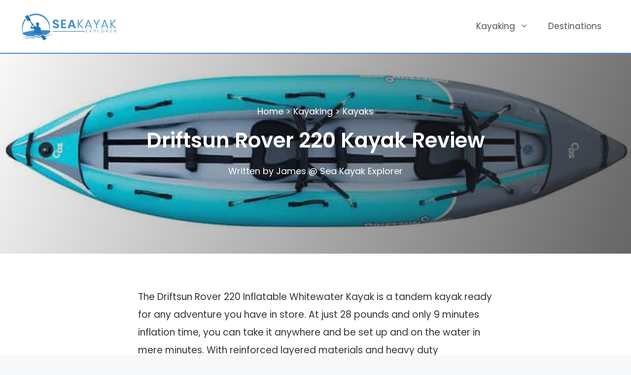

--- FILE ---
content_type: text/html; charset=UTF-8
request_url: https://seakayakexplorer.com/driftsun-rover-220-kayak-review/
body_size: 26566
content:
<!DOCTYPE html>
<html lang="en-US" prefix="og: https://ogp.me/ns#">
<head><meta charset="UTF-8"><script>if(navigator.userAgent.match(/MSIE|Internet Explorer/i)||navigator.userAgent.match(/Trident\/7\..*?rv:11/i)){var href=document.location.href;if(!href.match(/[?&]nowprocket/)){if(href.indexOf("?")==-1){if(href.indexOf("#")==-1){document.location.href=href+"?nowprocket=1"}else{document.location.href=href.replace("#","?nowprocket=1#")}}else{if(href.indexOf("#")==-1){document.location.href=href+"&nowprocket=1"}else{document.location.href=href.replace("#","&nowprocket=1#")}}}}</script><script>(()=>{class RocketLazyLoadScripts{constructor(){this.v="2.0.3",this.userEvents=["keydown","keyup","mousedown","mouseup","mousemove","mouseover","mouseenter","mouseout","mouseleave","touchmove","touchstart","touchend","touchcancel","wheel","click","dblclick","input","visibilitychange"],this.attributeEvents=["onblur","onclick","oncontextmenu","ondblclick","onfocus","onmousedown","onmouseenter","onmouseleave","onmousemove","onmouseout","onmouseover","onmouseup","onmousewheel","onscroll","onsubmit"]}async t(){this.i(),this.o(),/iP(ad|hone)/.test(navigator.userAgent)&&this.h(),this.u(),this.l(this),this.m(),this.k(this),this.p(this),this._(),await Promise.all([this.R(),this.L()]),this.lastBreath=Date.now(),this.S(this),this.P(),this.D(),this.O(),this.M(),await this.C(this.delayedScripts.normal),await this.C(this.delayedScripts.defer),await this.C(this.delayedScripts.async),this.F("domReady"),await this.T(),await this.j(),await this.I(),this.F("windowLoad"),await this.A(),window.dispatchEvent(new Event("rocket-allScriptsLoaded")),this.everythingLoaded=!0,this.lastTouchEnd&&await new Promise((t=>setTimeout(t,500-Date.now()+this.lastTouchEnd))),this.H(),this.F("all"),this.U(),this.W()}i(){this.CSPIssue=sessionStorage.getItem("rocketCSPIssue"),document.addEventListener("securitypolicyviolation",(t=>{this.CSPIssue||"script-src-elem"!==t.violatedDirective||"data"!==t.blockedURI||(this.CSPIssue=!0,sessionStorage.setItem("rocketCSPIssue",!0))}),{isRocket:!0})}o(){window.addEventListener("pageshow",(t=>{this.persisted=t.persisted,this.realWindowLoadedFired=!0}),{isRocket:!0}),window.addEventListener("pagehide",(()=>{this.onFirstUserAction=null}),{isRocket:!0})}h(){let t;function e(e){t=e}window.addEventListener("touchstart",e,{isRocket:!0}),window.addEventListener("touchend",(function i(o){Math.abs(o.changedTouches[0].pageX-t.changedTouches[0].pageX)<10&&Math.abs(o.changedTouches[0].pageY-t.changedTouches[0].pageY)<10&&o.timeStamp-t.timeStamp<200&&(o.target.dispatchEvent(new PointerEvent("click",{target:o.target,bubbles:!0,cancelable:!0,detail:1})),event.preventDefault(),window.removeEventListener("touchstart",e,{isRocket:!0}),window.removeEventListener("touchend",i,{isRocket:!0}))}),{isRocket:!0})}q(t){this.userActionTriggered||("mousemove"!==t.type||this.firstMousemoveIgnored?"keyup"===t.type||"mouseover"===t.type||"mouseout"===t.type||(this.userActionTriggered=!0,this.onFirstUserAction&&this.onFirstUserAction()):this.firstMousemoveIgnored=!0),"click"===t.type&&t.preventDefault(),this.savedUserEvents.length>0&&(t.stopPropagation(),t.stopImmediatePropagation()),"touchstart"===this.lastEvent&&"touchend"===t.type&&(this.lastTouchEnd=Date.now()),"click"===t.type&&(this.lastTouchEnd=0),this.lastEvent=t.type,this.savedUserEvents.push(t)}u(){this.savedUserEvents=[],this.userEventHandler=this.q.bind(this),this.userEvents.forEach((t=>window.addEventListener(t,this.userEventHandler,{passive:!1,isRocket:!0})))}U(){this.userEvents.forEach((t=>window.removeEventListener(t,this.userEventHandler,{passive:!1,isRocket:!0}))),this.savedUserEvents.forEach((t=>{t.target.dispatchEvent(new window[t.constructor.name](t.type,t))}))}m(){this.eventsMutationObserver=new MutationObserver((t=>{const e="return false";for(const i of t){if("attributes"===i.type){const t=i.target.getAttribute(i.attributeName);t&&t!==e&&(i.target.setAttribute("data-rocket-"+i.attributeName,t),i.target["rocket"+i.attributeName]=new Function("event",t),i.target.setAttribute(i.attributeName,e))}"childList"===i.type&&i.addedNodes.forEach((t=>{if(t.nodeType===Node.ELEMENT_NODE)for(const i of t.attributes)this.attributeEvents.includes(i.name)&&i.value&&""!==i.value&&(t.setAttribute("data-rocket-"+i.name,i.value),t["rocket"+i.name]=new Function("event",i.value),t.setAttribute(i.name,e))}))}})),this.eventsMutationObserver.observe(document,{subtree:!0,childList:!0,attributeFilter:this.attributeEvents})}H(){this.eventsMutationObserver.disconnect(),this.attributeEvents.forEach((t=>{document.querySelectorAll("[data-rocket-"+t+"]").forEach((e=>{e.setAttribute(t,e.getAttribute("data-rocket-"+t)),e.removeAttribute("data-rocket-"+t)}))}))}k(t){Object.defineProperty(HTMLElement.prototype,"onclick",{get(){return this.rocketonclick||null},set(e){this.rocketonclick=e,this.setAttribute(t.everythingLoaded?"onclick":"data-rocket-onclick","this.rocketonclick(event)")}})}S(t){function e(e,i){let o=e[i];e[i]=null,Object.defineProperty(e,i,{get:()=>o,set(s){t.everythingLoaded?o=s:e["rocket"+i]=o=s}})}e(document,"onreadystatechange"),e(window,"onload"),e(window,"onpageshow");try{Object.defineProperty(document,"readyState",{get:()=>t.rocketReadyState,set(e){t.rocketReadyState=e},configurable:!0}),document.readyState="loading"}catch(t){console.log("WPRocket DJE readyState conflict, bypassing")}}l(t){this.originalAddEventListener=EventTarget.prototype.addEventListener,this.originalRemoveEventListener=EventTarget.prototype.removeEventListener,this.savedEventListeners=[],EventTarget.prototype.addEventListener=function(e,i,o){o&&o.isRocket||!t.B(e,this)&&!t.userEvents.includes(e)||t.B(e,this)&&!t.userActionTriggered||e.startsWith("rocket-")||t.everythingLoaded?t.originalAddEventListener.call(this,e,i,o):t.savedEventListeners.push({target:this,remove:!1,type:e,func:i,options:o})},EventTarget.prototype.removeEventListener=function(e,i,o){o&&o.isRocket||!t.B(e,this)&&!t.userEvents.includes(e)||t.B(e,this)&&!t.userActionTriggered||e.startsWith("rocket-")||t.everythingLoaded?t.originalRemoveEventListener.call(this,e,i,o):t.savedEventListeners.push({target:this,remove:!0,type:e,func:i,options:o})}}F(t){"all"===t&&(EventTarget.prototype.addEventListener=this.originalAddEventListener,EventTarget.prototype.removeEventListener=this.originalRemoveEventListener),this.savedEventListeners=this.savedEventListeners.filter((e=>{let i=e.type,o=e.target||window;return"domReady"===t&&"DOMContentLoaded"!==i&&"readystatechange"!==i||("windowLoad"===t&&"load"!==i&&"readystatechange"!==i&&"pageshow"!==i||(this.B(i,o)&&(i="rocket-"+i),e.remove?o.removeEventListener(i,e.func,e.options):o.addEventListener(i,e.func,e.options),!1))}))}p(t){let e;function i(e){return t.everythingLoaded?e:e.split(" ").map((t=>"load"===t||t.startsWith("load.")?"rocket-jquery-load":t)).join(" ")}function o(o){function s(e){const s=o.fn[e];o.fn[e]=o.fn.init.prototype[e]=function(){return this[0]===window&&t.userActionTriggered&&("string"==typeof arguments[0]||arguments[0]instanceof String?arguments[0]=i(arguments[0]):"object"==typeof arguments[0]&&Object.keys(arguments[0]).forEach((t=>{const e=arguments[0][t];delete arguments[0][t],arguments[0][i(t)]=e}))),s.apply(this,arguments),this}}if(o&&o.fn&&!t.allJQueries.includes(o)){const e={DOMContentLoaded:[],"rocket-DOMContentLoaded":[]};for(const t in e)document.addEventListener(t,(()=>{e[t].forEach((t=>t()))}),{isRocket:!0});o.fn.ready=o.fn.init.prototype.ready=function(i){function s(){parseInt(o.fn.jquery)>2?setTimeout((()=>i.bind(document)(o))):i.bind(document)(o)}return t.realDomReadyFired?!t.userActionTriggered||t.fauxDomReadyFired?s():e["rocket-DOMContentLoaded"].push(s):e.DOMContentLoaded.push(s),o([])},s("on"),s("one"),s("off"),t.allJQueries.push(o)}e=o}t.allJQueries=[],o(window.jQuery),Object.defineProperty(window,"jQuery",{get:()=>e,set(t){o(t)}})}P(){const t=new Map;document.write=document.writeln=function(e){const i=document.currentScript,o=document.createRange(),s=i.parentElement;let n=t.get(i);void 0===n&&(n=i.nextSibling,t.set(i,n));const c=document.createDocumentFragment();o.setStart(c,0),c.appendChild(o.createContextualFragment(e)),s.insertBefore(c,n)}}async R(){return new Promise((t=>{this.userActionTriggered?t():this.onFirstUserAction=t}))}async L(){return new Promise((t=>{document.addEventListener("DOMContentLoaded",(()=>{this.realDomReadyFired=!0,t()}),{isRocket:!0})}))}async I(){return this.realWindowLoadedFired?Promise.resolve():new Promise((t=>{window.addEventListener("load",t,{isRocket:!0})}))}M(){this.pendingScripts=[];this.scriptsMutationObserver=new MutationObserver((t=>{for(const e of t)e.addedNodes.forEach((t=>{"SCRIPT"!==t.tagName||t.noModule||t.isWPRocket||this.pendingScripts.push({script:t,promise:new Promise((e=>{const i=()=>{const i=this.pendingScripts.findIndex((e=>e.script===t));i>=0&&this.pendingScripts.splice(i,1),e()};t.addEventListener("load",i,{isRocket:!0}),t.addEventListener("error",i,{isRocket:!0}),setTimeout(i,1e3)}))})}))})),this.scriptsMutationObserver.observe(document,{childList:!0,subtree:!0})}async j(){await this.J(),this.pendingScripts.length?(await this.pendingScripts[0].promise,await this.j()):this.scriptsMutationObserver.disconnect()}D(){this.delayedScripts={normal:[],async:[],defer:[]},document.querySelectorAll("script[type$=rocketlazyloadscript]").forEach((t=>{t.hasAttribute("data-rocket-src")?t.hasAttribute("async")&&!1!==t.async?this.delayedScripts.async.push(t):t.hasAttribute("defer")&&!1!==t.defer||"module"===t.getAttribute("data-rocket-type")?this.delayedScripts.defer.push(t):this.delayedScripts.normal.push(t):this.delayedScripts.normal.push(t)}))}async _(){await this.L();let t=[];document.querySelectorAll("script[type$=rocketlazyloadscript][data-rocket-src]").forEach((e=>{let i=e.getAttribute("data-rocket-src");if(i&&!i.startsWith("data:")){i.startsWith("//")&&(i=location.protocol+i);try{const o=new URL(i).origin;o!==location.origin&&t.push({src:o,crossOrigin:e.crossOrigin||"module"===e.getAttribute("data-rocket-type")})}catch(t){}}})),t=[...new Map(t.map((t=>[JSON.stringify(t),t]))).values()],this.N(t,"preconnect")}async $(t){if(await this.G(),!0!==t.noModule||!("noModule"in HTMLScriptElement.prototype))return new Promise((e=>{let i;function o(){(i||t).setAttribute("data-rocket-status","executed"),e()}try{if(navigator.userAgent.includes("Firefox/")||""===navigator.vendor||this.CSPIssue)i=document.createElement("script"),[...t.attributes].forEach((t=>{let e=t.nodeName;"type"!==e&&("data-rocket-type"===e&&(e="type"),"data-rocket-src"===e&&(e="src"),i.setAttribute(e,t.nodeValue))})),t.text&&(i.text=t.text),t.nonce&&(i.nonce=t.nonce),i.hasAttribute("src")?(i.addEventListener("load",o,{isRocket:!0}),i.addEventListener("error",(()=>{i.setAttribute("data-rocket-status","failed-network"),e()}),{isRocket:!0}),setTimeout((()=>{i.isConnected||e()}),1)):(i.text=t.text,o()),i.isWPRocket=!0,t.parentNode.replaceChild(i,t);else{const i=t.getAttribute("data-rocket-type"),s=t.getAttribute("data-rocket-src");i?(t.type=i,t.removeAttribute("data-rocket-type")):t.removeAttribute("type"),t.addEventListener("load",o,{isRocket:!0}),t.addEventListener("error",(i=>{this.CSPIssue&&i.target.src.startsWith("data:")?(console.log("WPRocket: CSP fallback activated"),t.removeAttribute("src"),this.$(t).then(e)):(t.setAttribute("data-rocket-status","failed-network"),e())}),{isRocket:!0}),s?(t.fetchPriority="high",t.removeAttribute("data-rocket-src"),t.src=s):t.src="data:text/javascript;base64,"+window.btoa(unescape(encodeURIComponent(t.text)))}}catch(i){t.setAttribute("data-rocket-status","failed-transform"),e()}}));t.setAttribute("data-rocket-status","skipped")}async C(t){const e=t.shift();return e?(e.isConnected&&await this.$(e),this.C(t)):Promise.resolve()}O(){this.N([...this.delayedScripts.normal,...this.delayedScripts.defer,...this.delayedScripts.async],"preload")}N(t,e){this.trash=this.trash||[];let i=!0;var o=document.createDocumentFragment();t.forEach((t=>{const s=t.getAttribute&&t.getAttribute("data-rocket-src")||t.src;if(s&&!s.startsWith("data:")){const n=document.createElement("link");n.href=s,n.rel=e,"preconnect"!==e&&(n.as="script",n.fetchPriority=i?"high":"low"),t.getAttribute&&"module"===t.getAttribute("data-rocket-type")&&(n.crossOrigin=!0),t.crossOrigin&&(n.crossOrigin=t.crossOrigin),t.integrity&&(n.integrity=t.integrity),t.nonce&&(n.nonce=t.nonce),o.appendChild(n),this.trash.push(n),i=!1}})),document.head.appendChild(o)}W(){this.trash.forEach((t=>t.remove()))}async T(){try{document.readyState="interactive"}catch(t){}this.fauxDomReadyFired=!0;try{await this.G(),document.dispatchEvent(new Event("rocket-readystatechange")),await this.G(),document.rocketonreadystatechange&&document.rocketonreadystatechange(),await this.G(),document.dispatchEvent(new Event("rocket-DOMContentLoaded")),await this.G(),window.dispatchEvent(new Event("rocket-DOMContentLoaded"))}catch(t){console.error(t)}}async A(){try{document.readyState="complete"}catch(t){}try{await this.G(),document.dispatchEvent(new Event("rocket-readystatechange")),await this.G(),document.rocketonreadystatechange&&document.rocketonreadystatechange(),await this.G(),window.dispatchEvent(new Event("rocket-load")),await this.G(),window.rocketonload&&window.rocketonload(),await this.G(),this.allJQueries.forEach((t=>t(window).trigger("rocket-jquery-load"))),await this.G();const t=new Event("rocket-pageshow");t.persisted=this.persisted,window.dispatchEvent(t),await this.G(),window.rocketonpageshow&&window.rocketonpageshow({persisted:this.persisted})}catch(t){console.error(t)}}async G(){Date.now()-this.lastBreath>45&&(await this.J(),this.lastBreath=Date.now())}async J(){return document.hidden?new Promise((t=>setTimeout(t))):new Promise((t=>requestAnimationFrame(t)))}B(t,e){return e===document&&"readystatechange"===t||(e===document&&"DOMContentLoaded"===t||(e===window&&"DOMContentLoaded"===t||(e===window&&"load"===t||e===window&&"pageshow"===t)))}static run(){(new RocketLazyLoadScripts).t()}}RocketLazyLoadScripts.run()})();</script>
	
		<style>img:is([sizes="auto" i], [sizes^="auto," i]) { contain-intrinsic-size: 3000px 1500px }</style>
	<meta name="viewport" content="width=device-width, initial-scale=1">
<!-- Search Engine Optimization by Rank Math - https://rankmath.com/ -->
<title>Driftsun Rover 220 Kayak Review | SeaKayakExplorer</title><link rel="preload" data-rocket-preload as="style" href="https://fonts.googleapis.com/css?family=Poppins%3Aregular%2C600&#038;display=swap" /><style id="" media="print" onload="this.media='all'">/* devanagari */
@font-face {
  font-family: 'Poppins';
  font-style: normal;
  font-weight: 400;
  font-display: swap;
  src: url(/fonts.gstatic.com/s/poppins/v24/pxiEyp8kv8JHgFVrJJbecnFHGPezSQ.woff2) format('woff2');
  unicode-range: U+0900-097F, U+1CD0-1CF9, U+200C-200D, U+20A8, U+20B9, U+20F0, U+25CC, U+A830-A839, U+A8E0-A8FF, U+11B00-11B09;
}
/* latin-ext */
@font-face {
  font-family: 'Poppins';
  font-style: normal;
  font-weight: 400;
  font-display: swap;
  src: url(/fonts.gstatic.com/s/poppins/v24/pxiEyp8kv8JHgFVrJJnecnFHGPezSQ.woff2) format('woff2');
  unicode-range: U+0100-02BA, U+02BD-02C5, U+02C7-02CC, U+02CE-02D7, U+02DD-02FF, U+0304, U+0308, U+0329, U+1D00-1DBF, U+1E00-1E9F, U+1EF2-1EFF, U+2020, U+20A0-20AB, U+20AD-20C0, U+2113, U+2C60-2C7F, U+A720-A7FF;
}
/* latin */
@font-face {
  font-family: 'Poppins';
  font-style: normal;
  font-weight: 400;
  font-display: swap;
  src: url(/fonts.gstatic.com/s/poppins/v24/pxiEyp8kv8JHgFVrJJfecnFHGPc.woff2) format('woff2');
  unicode-range: U+0000-00FF, U+0131, U+0152-0153, U+02BB-02BC, U+02C6, U+02DA, U+02DC, U+0304, U+0308, U+0329, U+2000-206F, U+20AC, U+2122, U+2191, U+2193, U+2212, U+2215, U+FEFF, U+FFFD;
}
/* devanagari */
@font-face {
  font-family: 'Poppins';
  font-style: normal;
  font-weight: 600;
  font-display: swap;
  src: url(/fonts.gstatic.com/s/poppins/v24/pxiByp8kv8JHgFVrLEj6Z11lFd2JQEl8qw.woff2) format('woff2');
  unicode-range: U+0900-097F, U+1CD0-1CF9, U+200C-200D, U+20A8, U+20B9, U+20F0, U+25CC, U+A830-A839, U+A8E0-A8FF, U+11B00-11B09;
}
/* latin-ext */
@font-face {
  font-family: 'Poppins';
  font-style: normal;
  font-weight: 600;
  font-display: swap;
  src: url(/fonts.gstatic.com/s/poppins/v24/pxiByp8kv8JHgFVrLEj6Z1JlFd2JQEl8qw.woff2) format('woff2');
  unicode-range: U+0100-02BA, U+02BD-02C5, U+02C7-02CC, U+02CE-02D7, U+02DD-02FF, U+0304, U+0308, U+0329, U+1D00-1DBF, U+1E00-1E9F, U+1EF2-1EFF, U+2020, U+20A0-20AB, U+20AD-20C0, U+2113, U+2C60-2C7F, U+A720-A7FF;
}
/* latin */
@font-face {
  font-family: 'Poppins';
  font-style: normal;
  font-weight: 600;
  font-display: swap;
  src: url(/fonts.gstatic.com/s/poppins/v24/pxiByp8kv8JHgFVrLEj6Z1xlFd2JQEk.woff2) format('woff2');
  unicode-range: U+0000-00FF, U+0131, U+0152-0153, U+02BB-02BC, U+02C6, U+02DA, U+02DC, U+0304, U+0308, U+0329, U+2000-206F, U+20AC, U+2122, U+2191, U+2193, U+2212, U+2215, U+FEFF, U+FFFD;
}
</style><noscript><link rel="stylesheet" href="https://fonts.googleapis.com/css?family=Poppins%3Aregular%2C600&#038;display=swap" /></noscript>
<meta name="description" content="The Driftsun Rover 220 Inflatable Whitewater Kayak is a tandem kayak ready for any adventure you have in store. At just 28 pounds and only 9 minutes inflation"/>
<meta name="robots" content="follow, index, max-snippet:-1, max-video-preview:-1, max-image-preview:large"/>
<link rel="canonical" href="https://seakayakexplorer.com/driftsun-rover-220-kayak-review/" />
<meta property="og:locale" content="en_US" />
<meta property="og:type" content="article" />
<meta property="og:title" content="Driftsun Rover 220 Kayak Review | SeaKayakExplorer" />
<meta property="og:description" content="The Driftsun Rover 220 Inflatable Whitewater Kayak is a tandem kayak ready for any adventure you have in store. At just 28 pounds and only 9 minutes inflation" />
<meta property="og:url" content="https://seakayakexplorer.com/driftsun-rover-220-kayak-review/" />
<meta property="og:site_name" content="Sea Kayak Explorer" />
<meta property="article:tag" content="inflatable kayak" />
<meta property="article:section" content="Kayaks" />
<meta property="og:updated_time" content="2021-03-18T10:15:41+00:00" />
<meta property="og:image" content="https://seakayakexplorer.com/wp-content/uploads/2020/01/driftsun-rover-220-1.jpg" />
<meta property="og:image:secure_url" content="https://seakayakexplorer.com/wp-content/uploads/2020/01/driftsun-rover-220-1.jpg" />
<meta property="og:image:width" content="800" />
<meta property="og:image:height" content="533" />
<meta property="og:image:alt" content="Driftsun Rover 220 Kayak Review" />
<meta property="og:image:type" content="image/jpeg" />
<meta property="article:published_time" content="2020-01-28T09:00:52+00:00" />
<meta property="article:modified_time" content="2021-03-18T10:15:41+00:00" />
<meta name="twitter:card" content="summary_large_image" />
<meta name="twitter:title" content="Driftsun Rover 220 Kayak Review | SeaKayakExplorer" />
<meta name="twitter:description" content="The Driftsun Rover 220 Inflatable Whitewater Kayak is a tandem kayak ready for any adventure you have in store. At just 28 pounds and only 9 minutes inflation" />
<meta name="twitter:image" content="https://seakayakexplorer.com/wp-content/uploads/2020/01/driftsun-rover-220-1.jpg" />
<meta name="twitter:label1" content="Written by" />
<meta name="twitter:data1" content="James @ Sea Kayak Explorer" />
<meta name="twitter:label2" content="Time to read" />
<meta name="twitter:data2" content="7 minutes" />
<script type="application/ld+json" class="rank-math-schema">{"@context":"https://schema.org","@graph":[{"@type":["Person","Organization"],"@id":"https://seakayakexplorer.com/#person","name":"James @ Sea Kayak Explorer","logo":{"@type":"ImageObject","@id":"https://seakayakexplorer.com/#logo","url":"https://seakayakexplorer.com/wp-content/uploads/2020/11/cropped-Logo-2-copy.jpg","contentUrl":"https://seakayakexplorer.com/wp-content/uploads/2020/11/cropped-Logo-2-copy.jpg","caption":"James @ Sea Kayak Explorer","inLanguage":"en-US","width":"933","height":"311"},"image":{"@type":"ImageObject","@id":"https://seakayakexplorer.com/#logo","url":"https://seakayakexplorer.com/wp-content/uploads/2020/11/cropped-Logo-2-copy.jpg","contentUrl":"https://seakayakexplorer.com/wp-content/uploads/2020/11/cropped-Logo-2-copy.jpg","caption":"James @ Sea Kayak Explorer","inLanguage":"en-US","width":"933","height":"311"}},{"@type":"WebSite","@id":"https://seakayakexplorer.com/#website","url":"https://seakayakexplorer.com","name":"James @ Sea Kayak Explorer","publisher":{"@id":"https://seakayakexplorer.com/#person"},"inLanguage":"en-US"},{"@type":"ImageObject","@id":"https://seakayakexplorer.com/wp-content/uploads/2020/01/driftsun-rover-220-1.jpg","url":"https://seakayakexplorer.com/wp-content/uploads/2020/01/driftsun-rover-220-1.jpg","width":"800","height":"533","inLanguage":"en-US"},{"@type":"BreadcrumbList","@id":"https://seakayakexplorer.com/driftsun-rover-220-kayak-review/#breadcrumb","itemListElement":[{"@type":"ListItem","position":"1","item":{"@id":"https://seakayakexplorer.com","name":"Home"}},{"@type":"ListItem","position":"2","item":{"@id":"https://seakayakexplorer.com/kayaking/","name":"Kayaking"}},{"@type":"ListItem","position":"3","item":{"@id":"https://seakayakexplorer.com/kayaking/kayaks/","name":"Kayaks"}},{"@type":"ListItem","position":"4","item":{"@id":"https://seakayakexplorer.com/driftsun-rover-220-kayak-review/","name":"Driftsun Rover 220 Kayak Review"}}]},{"@type":"WebPage","@id":"https://seakayakexplorer.com/driftsun-rover-220-kayak-review/#webpage","url":"https://seakayakexplorer.com/driftsun-rover-220-kayak-review/","name":"Driftsun Rover 220 Kayak Review | SeaKayakExplorer","datePublished":"2020-01-28T09:00:52+00:00","dateModified":"2021-03-18T10:15:41+00:00","isPartOf":{"@id":"https://seakayakexplorer.com/#website"},"primaryImageOfPage":{"@id":"https://seakayakexplorer.com/wp-content/uploads/2020/01/driftsun-rover-220-1.jpg"},"inLanguage":"en-US","breadcrumb":{"@id":"https://seakayakexplorer.com/driftsun-rover-220-kayak-review/#breadcrumb"}},{"@type":"Person","@id":"https://seakayakexplorer.com/author/admin-2/","name":"James @ Sea Kayak Explorer","url":"https://seakayakexplorer.com/author/admin-2/","image":{"@type":"ImageObject","@id":"https://secure.gravatar.com/avatar/2ff67561c1efaae704e40b6cbd2f350c?s=96&amp;d=mm&amp;r=g","url":"https://secure.gravatar.com/avatar/2ff67561c1efaae704e40b6cbd2f350c?s=96&amp;d=mm&amp;r=g","caption":"James @ Sea Kayak Explorer","inLanguage":"en-US"}},{"@type":"BlogPosting","headline":"Driftsun Rover 220 Kayak Review | SeaKayakExplorer","datePublished":"2020-01-28T09:00:52+00:00","dateModified":"2021-03-18T10:15:41+00:00","articleSection":"Kayaks","author":{"@id":"https://seakayakexplorer.com/author/admin-2/","name":"James @ Sea Kayak Explorer"},"publisher":{"@id":"https://seakayakexplorer.com/#person"},"description":"The Driftsun Rover 220 Inflatable Whitewater Kayak is a tandem kayak ready for any adventure you have in store. At just 28 pounds and only 9 minutes inflation","name":"Driftsun Rover 220 Kayak Review | SeaKayakExplorer","@id":"https://seakayakexplorer.com/driftsun-rover-220-kayak-review/#richSnippet","isPartOf":{"@id":"https://seakayakexplorer.com/driftsun-rover-220-kayak-review/#webpage"},"image":{"@id":"https://seakayakexplorer.com/wp-content/uploads/2020/01/driftsun-rover-220-1.jpg"},"inLanguage":"en-US","mainEntityOfPage":{"@id":"https://seakayakexplorer.com/driftsun-rover-220-kayak-review/#webpage"}}]}</script>
<!-- /Rank Math WordPress SEO plugin -->

<link rel='dns-prefetch' href='//scripts.mediavine.com' />
<link href='https://fonts.gstatic.com' crossorigin rel='preconnect' />
<link href='https://fonts.googleapis.com' crossorigin rel='preconnect' />
<link rel="alternate" type="application/rss+xml" title="Sea Kayak Explorer &raquo; Feed" href="https://seakayakexplorer.com/feed/" />
<link rel="alternate" type="application/rss+xml" title="Sea Kayak Explorer &raquo; Comments Feed" href="https://seakayakexplorer.com/comments/feed/" />

<style id='wp-emoji-styles-inline-css'>

	img.wp-smiley, img.emoji {
		display: inline !important;
		border: none !important;
		box-shadow: none !important;
		height: 1em !important;
		width: 1em !important;
		margin: 0 0.07em !important;
		vertical-align: -0.1em !important;
		background: none !important;
		padding: 0 !important;
	}
</style>
<link rel='stylesheet' id='wp-block-library-css' href='https://seakayakexplorer.com/wp-includes/css/dist/block-library/style.min.css?ver=6.7.4' media='all' />
<style id='classic-theme-styles-inline-css'>
/*! This file is auto-generated */
.wp-block-button__link{color:#fff;background-color:#32373c;border-radius:9999px;box-shadow:none;text-decoration:none;padding:calc(.667em + 2px) calc(1.333em + 2px);font-size:1.125em}.wp-block-file__button{background:#32373c;color:#fff;text-decoration:none}
</style>
<style id='global-styles-inline-css'>
:root{--wp--preset--aspect-ratio--square: 1;--wp--preset--aspect-ratio--4-3: 4/3;--wp--preset--aspect-ratio--3-4: 3/4;--wp--preset--aspect-ratio--3-2: 3/2;--wp--preset--aspect-ratio--2-3: 2/3;--wp--preset--aspect-ratio--16-9: 16/9;--wp--preset--aspect-ratio--9-16: 9/16;--wp--preset--color--black: #000000;--wp--preset--color--cyan-bluish-gray: #abb8c3;--wp--preset--color--white: #ffffff;--wp--preset--color--pale-pink: #f78da7;--wp--preset--color--vivid-red: #cf2e2e;--wp--preset--color--luminous-vivid-orange: #ff6900;--wp--preset--color--luminous-vivid-amber: #fcb900;--wp--preset--color--light-green-cyan: #7bdcb5;--wp--preset--color--vivid-green-cyan: #00d084;--wp--preset--color--pale-cyan-blue: #8ed1fc;--wp--preset--color--vivid-cyan-blue: #0693e3;--wp--preset--color--vivid-purple: #9b51e0;--wp--preset--color--contrast: var(--contrast);--wp--preset--color--contrast-2: var(--contrast-2);--wp--preset--color--contrast-3: var(--contrast-3);--wp--preset--color--base: var(--base);--wp--preset--color--base-2: var(--base-2);--wp--preset--color--base-3: var(--base-3);--wp--preset--color--accent: var(--accent);--wp--preset--gradient--vivid-cyan-blue-to-vivid-purple: linear-gradient(135deg,rgba(6,147,227,1) 0%,rgb(155,81,224) 100%);--wp--preset--gradient--light-green-cyan-to-vivid-green-cyan: linear-gradient(135deg,rgb(122,220,180) 0%,rgb(0,208,130) 100%);--wp--preset--gradient--luminous-vivid-amber-to-luminous-vivid-orange: linear-gradient(135deg,rgba(252,185,0,1) 0%,rgba(255,105,0,1) 100%);--wp--preset--gradient--luminous-vivid-orange-to-vivid-red: linear-gradient(135deg,rgba(255,105,0,1) 0%,rgb(207,46,46) 100%);--wp--preset--gradient--very-light-gray-to-cyan-bluish-gray: linear-gradient(135deg,rgb(238,238,238) 0%,rgb(169,184,195) 100%);--wp--preset--gradient--cool-to-warm-spectrum: linear-gradient(135deg,rgb(74,234,220) 0%,rgb(151,120,209) 20%,rgb(207,42,186) 40%,rgb(238,44,130) 60%,rgb(251,105,98) 80%,rgb(254,248,76) 100%);--wp--preset--gradient--blush-light-purple: linear-gradient(135deg,rgb(255,206,236) 0%,rgb(152,150,240) 100%);--wp--preset--gradient--blush-bordeaux: linear-gradient(135deg,rgb(254,205,165) 0%,rgb(254,45,45) 50%,rgb(107,0,62) 100%);--wp--preset--gradient--luminous-dusk: linear-gradient(135deg,rgb(255,203,112) 0%,rgb(199,81,192) 50%,rgb(65,88,208) 100%);--wp--preset--gradient--pale-ocean: linear-gradient(135deg,rgb(255,245,203) 0%,rgb(182,227,212) 50%,rgb(51,167,181) 100%);--wp--preset--gradient--electric-grass: linear-gradient(135deg,rgb(202,248,128) 0%,rgb(113,206,126) 100%);--wp--preset--gradient--midnight: linear-gradient(135deg,rgb(2,3,129) 0%,rgb(40,116,252) 100%);--wp--preset--font-size--small: 13px;--wp--preset--font-size--medium: 20px;--wp--preset--font-size--large: 36px;--wp--preset--font-size--x-large: 42px;--wp--preset--spacing--20: 0.44rem;--wp--preset--spacing--30: 0.67rem;--wp--preset--spacing--40: 1rem;--wp--preset--spacing--50: 1.5rem;--wp--preset--spacing--60: 2.25rem;--wp--preset--spacing--70: 3.38rem;--wp--preset--spacing--80: 5.06rem;--wp--preset--shadow--natural: 6px 6px 9px rgba(0, 0, 0, 0.2);--wp--preset--shadow--deep: 12px 12px 50px rgba(0, 0, 0, 0.4);--wp--preset--shadow--sharp: 6px 6px 0px rgba(0, 0, 0, 0.2);--wp--preset--shadow--outlined: 6px 6px 0px -3px rgba(255, 255, 255, 1), 6px 6px rgba(0, 0, 0, 1);--wp--preset--shadow--crisp: 6px 6px 0px rgba(0, 0, 0, 1);}:where(.is-layout-flex){gap: 0.5em;}:where(.is-layout-grid){gap: 0.5em;}body .is-layout-flex{display: flex;}.is-layout-flex{flex-wrap: wrap;align-items: center;}.is-layout-flex > :is(*, div){margin: 0;}body .is-layout-grid{display: grid;}.is-layout-grid > :is(*, div){margin: 0;}:where(.wp-block-columns.is-layout-flex){gap: 2em;}:where(.wp-block-columns.is-layout-grid){gap: 2em;}:where(.wp-block-post-template.is-layout-flex){gap: 1.25em;}:where(.wp-block-post-template.is-layout-grid){gap: 1.25em;}.has-black-color{color: var(--wp--preset--color--black) !important;}.has-cyan-bluish-gray-color{color: var(--wp--preset--color--cyan-bluish-gray) !important;}.has-white-color{color: var(--wp--preset--color--white) !important;}.has-pale-pink-color{color: var(--wp--preset--color--pale-pink) !important;}.has-vivid-red-color{color: var(--wp--preset--color--vivid-red) !important;}.has-luminous-vivid-orange-color{color: var(--wp--preset--color--luminous-vivid-orange) !important;}.has-luminous-vivid-amber-color{color: var(--wp--preset--color--luminous-vivid-amber) !important;}.has-light-green-cyan-color{color: var(--wp--preset--color--light-green-cyan) !important;}.has-vivid-green-cyan-color{color: var(--wp--preset--color--vivid-green-cyan) !important;}.has-pale-cyan-blue-color{color: var(--wp--preset--color--pale-cyan-blue) !important;}.has-vivid-cyan-blue-color{color: var(--wp--preset--color--vivid-cyan-blue) !important;}.has-vivid-purple-color{color: var(--wp--preset--color--vivid-purple) !important;}.has-black-background-color{background-color: var(--wp--preset--color--black) !important;}.has-cyan-bluish-gray-background-color{background-color: var(--wp--preset--color--cyan-bluish-gray) !important;}.has-white-background-color{background-color: var(--wp--preset--color--white) !important;}.has-pale-pink-background-color{background-color: var(--wp--preset--color--pale-pink) !important;}.has-vivid-red-background-color{background-color: var(--wp--preset--color--vivid-red) !important;}.has-luminous-vivid-orange-background-color{background-color: var(--wp--preset--color--luminous-vivid-orange) !important;}.has-luminous-vivid-amber-background-color{background-color: var(--wp--preset--color--luminous-vivid-amber) !important;}.has-light-green-cyan-background-color{background-color: var(--wp--preset--color--light-green-cyan) !important;}.has-vivid-green-cyan-background-color{background-color: var(--wp--preset--color--vivid-green-cyan) !important;}.has-pale-cyan-blue-background-color{background-color: var(--wp--preset--color--pale-cyan-blue) !important;}.has-vivid-cyan-blue-background-color{background-color: var(--wp--preset--color--vivid-cyan-blue) !important;}.has-vivid-purple-background-color{background-color: var(--wp--preset--color--vivid-purple) !important;}.has-black-border-color{border-color: var(--wp--preset--color--black) !important;}.has-cyan-bluish-gray-border-color{border-color: var(--wp--preset--color--cyan-bluish-gray) !important;}.has-white-border-color{border-color: var(--wp--preset--color--white) !important;}.has-pale-pink-border-color{border-color: var(--wp--preset--color--pale-pink) !important;}.has-vivid-red-border-color{border-color: var(--wp--preset--color--vivid-red) !important;}.has-luminous-vivid-orange-border-color{border-color: var(--wp--preset--color--luminous-vivid-orange) !important;}.has-luminous-vivid-amber-border-color{border-color: var(--wp--preset--color--luminous-vivid-amber) !important;}.has-light-green-cyan-border-color{border-color: var(--wp--preset--color--light-green-cyan) !important;}.has-vivid-green-cyan-border-color{border-color: var(--wp--preset--color--vivid-green-cyan) !important;}.has-pale-cyan-blue-border-color{border-color: var(--wp--preset--color--pale-cyan-blue) !important;}.has-vivid-cyan-blue-border-color{border-color: var(--wp--preset--color--vivid-cyan-blue) !important;}.has-vivid-purple-border-color{border-color: var(--wp--preset--color--vivid-purple) !important;}.has-vivid-cyan-blue-to-vivid-purple-gradient-background{background: var(--wp--preset--gradient--vivid-cyan-blue-to-vivid-purple) !important;}.has-light-green-cyan-to-vivid-green-cyan-gradient-background{background: var(--wp--preset--gradient--light-green-cyan-to-vivid-green-cyan) !important;}.has-luminous-vivid-amber-to-luminous-vivid-orange-gradient-background{background: var(--wp--preset--gradient--luminous-vivid-amber-to-luminous-vivid-orange) !important;}.has-luminous-vivid-orange-to-vivid-red-gradient-background{background: var(--wp--preset--gradient--luminous-vivid-orange-to-vivid-red) !important;}.has-very-light-gray-to-cyan-bluish-gray-gradient-background{background: var(--wp--preset--gradient--very-light-gray-to-cyan-bluish-gray) !important;}.has-cool-to-warm-spectrum-gradient-background{background: var(--wp--preset--gradient--cool-to-warm-spectrum) !important;}.has-blush-light-purple-gradient-background{background: var(--wp--preset--gradient--blush-light-purple) !important;}.has-blush-bordeaux-gradient-background{background: var(--wp--preset--gradient--blush-bordeaux) !important;}.has-luminous-dusk-gradient-background{background: var(--wp--preset--gradient--luminous-dusk) !important;}.has-pale-ocean-gradient-background{background: var(--wp--preset--gradient--pale-ocean) !important;}.has-electric-grass-gradient-background{background: var(--wp--preset--gradient--electric-grass) !important;}.has-midnight-gradient-background{background: var(--wp--preset--gradient--midnight) !important;}.has-small-font-size{font-size: var(--wp--preset--font-size--small) !important;}.has-medium-font-size{font-size: var(--wp--preset--font-size--medium) !important;}.has-large-font-size{font-size: var(--wp--preset--font-size--large) !important;}.has-x-large-font-size{font-size: var(--wp--preset--font-size--x-large) !important;}
:where(.wp-block-post-template.is-layout-flex){gap: 1.25em;}:where(.wp-block-post-template.is-layout-grid){gap: 1.25em;}
:where(.wp-block-columns.is-layout-flex){gap: 2em;}:where(.wp-block-columns.is-layout-grid){gap: 2em;}
:root :where(.wp-block-pullquote){font-size: 1.5em;line-height: 1.6;}
</style>
<link rel='stylesheet' id='wp-show-posts-css' href='https://seakayakexplorer.com/wp-content/plugins/wp-show-posts/css/wp-show-posts-min.css?ver=1.1.6' media='all' />
<link rel='stylesheet' id='generate-style-css' href='https://seakayakexplorer.com/wp-content/themes/generatepress/assets/css/main.min.css?ver=3.5.1' media='all' />
<style id='generate-style-inline-css'>
body{background-color:#f7f8f9;color:#353535;}a{color:#428bca;}a:hover, a:focus, a:active{color:#dc493a;}.grid-container{max-width:1500px;}.wp-block-group__inner-container{max-width:1500px;margin-left:auto;margin-right:auto;}.site-header .header-image{width:200px;}:root{--contrast:#222222;--contrast-2:#575760;--contrast-3:#b2b2be;--base:#dc493a;--base-2:#f7f8f9;--base-3:#ffffff;--accent:#1e73be;}:root .has-contrast-color{color:var(--contrast);}:root .has-contrast-background-color{background-color:var(--contrast);}:root .has-contrast-2-color{color:var(--contrast-2);}:root .has-contrast-2-background-color{background-color:var(--contrast-2);}:root .has-contrast-3-color{color:var(--contrast-3);}:root .has-contrast-3-background-color{background-color:var(--contrast-3);}:root .has-base-color{color:var(--base);}:root .has-base-background-color{background-color:var(--base);}:root .has-base-2-color{color:var(--base-2);}:root .has-base-2-background-color{background-color:var(--base-2);}:root .has-base-3-color{color:var(--base-3);}:root .has-base-3-background-color{background-color:var(--base-3);}:root .has-accent-color{color:var(--accent);}:root .has-accent-background-color{background-color:var(--accent);}body, button, input, select, textarea{font-family:"Poppins", sans-serif;font-size:19px;}body{line-height:1.9;}.entry-content > [class*="wp-block-"]:not(:last-child):not(.wp-block-heading){margin-bottom:1.5em;}.main-navigation a, .menu-toggle{font-size:17px;}.main-navigation .menu-bar-items{font-size:17px;}.main-navigation .main-nav ul ul li a{font-size:14px;}.sidebar .widget, .footer-widgets .widget{font-size:17px;}button:not(.menu-toggle),html input[type="button"],input[type="reset"],input[type="submit"],.button,.wp-block-button .wp-block-button__link{font-weight:bold;font-size:20px;}h1{font-weight:600;}h2{font-weight:600;}h3{font-weight:600;}h4{font-weight:600;}h5{font-weight:600;}h6{font-weight:600;}@media (max-width:768px){h1{font-size:31px;}h2{font-size:27px;}h3{font-size:24px;}h4{font-size:22px;}h5{font-size:19px;}}.top-bar{background-color:#636363;color:#ffffff;}.top-bar a{color:#ffffff;}.top-bar a:hover{color:#303030;}.site-header{background-color:#ffffff;}.main-title a,.main-title a:hover{color:#222222;}.site-description{color:#757575;}.mobile-menu-control-wrapper .menu-toggle,.mobile-menu-control-wrapper .menu-toggle:hover,.mobile-menu-control-wrapper .menu-toggle:focus,.has-inline-mobile-toggle #site-navigation.toggled{background-color:rgba(0, 0, 0, 0.02);}.main-navigation,.main-navigation ul ul{background-color:#ffffff;}.main-navigation .main-nav ul li a, .main-navigation .menu-toggle, .main-navigation .menu-bar-items{color:#515151;}.main-navigation .main-nav ul li:not([class*="current-menu-"]):hover > a, .main-navigation .main-nav ul li:not([class*="current-menu-"]):focus > a, .main-navigation .main-nav ul li.sfHover:not([class*="current-menu-"]) > a, .main-navigation .menu-bar-item:hover > a, .main-navigation .menu-bar-item.sfHover > a{color:#dc493a;background-color:#ffffff;}button.menu-toggle:hover,button.menu-toggle:focus{color:#515151;}.main-navigation .main-nav ul li[class*="current-menu-"] > a{color:#515151;background-color:#ffffff;}.navigation-search input[type="search"],.navigation-search input[type="search"]:active, .navigation-search input[type="search"]:focus, .main-navigation .main-nav ul li.search-item.active > a, .main-navigation .menu-bar-items .search-item.active > a{color:#dc493a;background-color:#ffffff;}.main-navigation ul ul{background-color:#eaeaea;}.main-navigation .main-nav ul ul li a{color:#515151;}.main-navigation .main-nav ul ul li:not([class*="current-menu-"]):hover > a,.main-navigation .main-nav ul ul li:not([class*="current-menu-"]):focus > a, .main-navigation .main-nav ul ul li.sfHover:not([class*="current-menu-"]) > a{color:#dc493a;background-color:#eaeaea;}.main-navigation .main-nav ul ul li[class*="current-menu-"] > a{color:#dc493a;background-color:#eaeaea;}.separate-containers .inside-article, .separate-containers .comments-area, .separate-containers .page-header, .one-container .container, .separate-containers .paging-navigation, .inside-page-header{background-color:#ffffff;}.entry-title a{color:#222222;}.entry-title a:hover{color:#55555e;}.entry-meta{color:#595959;}.sidebar .widget{background-color:#ffffff;}.footer-widgets{background-color:#ffffff;}.footer-widgets .widget-title{color:#000000;}.site-info{color:#ffffff;background-color:#55555e;}.site-info a{color:#ffffff;}.site-info a:hover{color:#d3d3d3;}.footer-bar .widget_nav_menu .current-menu-item a{color:#d3d3d3;}input[type="text"],input[type="email"],input[type="url"],input[type="password"],input[type="search"],input[type="tel"],input[type="number"],textarea,select{color:#666666;background-color:#fafafa;border-color:#cccccc;}input[type="text"]:focus,input[type="email"]:focus,input[type="url"]:focus,input[type="password"]:focus,input[type="search"]:focus,input[type="tel"]:focus,input[type="number"]:focus,textarea:focus,select:focus{color:#666666;background-color:#ffffff;border-color:#bfbfbf;}button,html input[type="button"],input[type="reset"],input[type="submit"],a.button,a.wp-block-button__link:not(.has-background){color:#ffffff;background-color:#dc493a;}button:hover,html input[type="button"]:hover,input[type="reset"]:hover,input[type="submit"]:hover,a.button:hover,button:focus,html input[type="button"]:focus,input[type="reset"]:focus,input[type="submit"]:focus,a.button:focus,a.wp-block-button__link:not(.has-background):active,a.wp-block-button__link:not(.has-background):focus,a.wp-block-button__link:not(.has-background):hover{color:#ffffff;background-color:#428bca;}a.generate-back-to-top{background-color:rgba( 0,0,0,0.4 );color:#ffffff;}a.generate-back-to-top:hover,a.generate-back-to-top:focus{background-color:rgba( 0,0,0,0.6 );color:#ffffff;}:root{--gp-search-modal-bg-color:var(--base-3);--gp-search-modal-text-color:var(--contrast);--gp-search-modal-overlay-bg-color:rgba(0,0,0,0.2);}@media (max-width: 768px){.main-navigation .menu-bar-item:hover > a, .main-navigation .menu-bar-item.sfHover > a{background:none;color:#515151;}}.nav-below-header .main-navigation .inside-navigation.grid-container, .nav-above-header .main-navigation .inside-navigation.grid-container{padding:0px 20px 0px 20px;}.site-main .wp-block-group__inner-container{padding:40px;}.separate-containers .paging-navigation{padding-top:20px;padding-bottom:20px;}.entry-content .alignwide, body:not(.no-sidebar) .entry-content .alignfull{margin-left:-40px;width:calc(100% + 80px);max-width:calc(100% + 80px);}.sidebar .widget, .page-header, .widget-area .main-navigation, .site-main > *{margin-bottom:40px;}.separate-containers .site-main{margin:40px;}.both-right .inside-left-sidebar,.both-left .inside-left-sidebar{margin-right:20px;}.both-right .inside-right-sidebar,.both-left .inside-right-sidebar{margin-left:20px;}.separate-containers .featured-image{margin-top:40px;}.separate-containers .inside-right-sidebar, .separate-containers .inside-left-sidebar{margin-top:40px;margin-bottom:40px;}.rtl .menu-item-has-children .dropdown-menu-toggle{padding-left:20px;}.rtl .main-navigation .main-nav ul li.menu-item-has-children > a{padding-right:20px;}.widget-area .widget{padding:5px 20px 5px 20px;}@media (max-width:768px){.separate-containers .inside-article, .separate-containers .comments-area, .separate-containers .page-header, .separate-containers .paging-navigation, .one-container .site-content, .inside-page-header{padding:30px;}.site-main .wp-block-group__inner-container{padding:30px;}.inside-top-bar{padding-right:30px;padding-left:30px;}.inside-header{padding-right:30px;padding-left:30px;}.widget-area .widget{padding-top:30px;padding-right:30px;padding-bottom:30px;padding-left:30px;}.footer-widgets-container{padding-top:30px;padding-right:30px;padding-bottom:30px;padding-left:30px;}.inside-site-info{padding-right:30px;padding-left:30px;}.entry-content .alignwide, body:not(.no-sidebar) .entry-content .alignfull{margin-left:-30px;width:calc(100% + 60px);max-width:calc(100% + 60px);}.one-container .site-main .paging-navigation{margin-bottom:40px;}}/* End cached CSS */.is-right-sidebar{width:30%;}.is-left-sidebar{width:30%;}.site-content .content-area{width:100%;}@media (max-width: 768px){.main-navigation .menu-toggle,.sidebar-nav-mobile:not(#sticky-placeholder){display:block;}.main-navigation ul,.gen-sidebar-nav,.main-navigation:not(.slideout-navigation):not(.toggled) .main-nav > ul,.has-inline-mobile-toggle #site-navigation .inside-navigation > *:not(.navigation-search):not(.main-nav){display:none;}.nav-align-right .inside-navigation,.nav-align-center .inside-navigation{justify-content:space-between;}.has-inline-mobile-toggle .mobile-menu-control-wrapper{display:flex;flex-wrap:wrap;}.has-inline-mobile-toggle .inside-header{flex-direction:row;text-align:left;flex-wrap:wrap;}.has-inline-mobile-toggle .header-widget,.has-inline-mobile-toggle #site-navigation{flex-basis:100%;}.nav-float-left .has-inline-mobile-toggle #site-navigation{order:10;}}
#content {max-width: 800px;margin-left: auto;margin-right: auto;}
.dynamic-author-image-rounded{border-radius:100%;}.dynamic-featured-image, .dynamic-author-image{vertical-align:middle;}.one-container.blog .dynamic-content-template:not(:last-child), .one-container.archive .dynamic-content-template:not(:last-child){padding-bottom:0px;}.dynamic-entry-excerpt > p:last-child{margin-bottom:0px;}
h1.entry-title{font-weight:600;}@media (max-width: 768px){.main-navigation:not(.slideout-navigation) a, .main-navigation .menu-toggle, .main-navigation .menu-bar-items{font-size:17px;}.main-navigation:not(.slideout-navigation) .main-nav ul ul li a{font-size:14px;}}
.post-image:not(:first-child), .page-content:not(:first-child), .entry-content:not(:first-child), .entry-summary:not(:first-child), footer.entry-meta{margin-top:1em;}.post-image-above-header .inside-article div.featured-image, .post-image-above-header .inside-article div.post-image{margin-bottom:1em;}
</style>
<link rel='stylesheet' id='generate-child-css' href='https://seakayakexplorer.com/wp-content/themes/generatepress_child/style.css?ver=1625820807' media='all' />
<link rel='stylesheet' id='aawp-css' href='https://seakayakexplorer.com/wp-content/plugins/aawp/assets/dist/css/main.css?ver=4.2.0' media='all' />
<style id='generateblocks-inline-css'>
.gb-container.gb-tabs__item:not(.gb-tabs__item-open){display:none;}.gb-container-8ea0a712{margin-top:80px;background-color:#2b2b2b;}.gb-container-8ea0a712 > .gb-inside-container{padding:140px 30px 60px;max-width:1500px;margin-left:auto;margin-right:auto;}.gb-grid-wrapper > .gb-grid-column-8ea0a712 > .gb-container{display:flex;flex-direction:column;height:100%;}.gb-container-1e5ee57a > .gb-inside-container{padding:0;}.gb-grid-wrapper > .gb-grid-column-1e5ee57a{width:60%;}.gb-grid-wrapper > .gb-grid-column-1e5ee57a > .gb-container{justify-content:flex-start;display:flex;flex-direction:column;height:100%;}.gb-container-14f39646{text-align:left;}.gb-container-14f39646 > .gb-inside-container{padding:0;}.gb-grid-wrapper > .gb-grid-column-14f39646{width:40%;}.gb-grid-wrapper > .gb-grid-column-14f39646 > .gb-container{justify-content:flex-start;display:flex;flex-direction:column;height:100%;}.gb-container-30166353{margin-top:60px;border-top:1px solid #ffffff;}.gb-container-30166353 > .gb-inside-container{padding:60px 0 0;max-width:1500px;margin-left:auto;margin-right:auto;}.gb-grid-wrapper > .gb-grid-column-30166353 > .gb-container{display:flex;flex-direction:column;height:100%;}.gb-container-bd73b5c4 > .gb-inside-container{padding:0;}.gb-grid-wrapper > .gb-grid-column-bd73b5c4{width:40%;}.gb-grid-wrapper > .gb-grid-column-bd73b5c4 > .gb-container{justify-content:center;display:flex;flex-direction:column;height:100%;}.gb-container-440e1eaf > .gb-inside-container{padding:0;}.gb-grid-wrapper > .gb-grid-column-440e1eaf{width:60%;}.gb-grid-wrapper > .gb-grid-column-440e1eaf > .gb-container{justify-content:center;display:flex;flex-direction:column;height:100%;}.gb-container-85f7d4e8{min-height:300px;margin-bottom:30px;position:relative;overflow:hidden;display:flex;flex-direction:row;align-items:center;}.gb-container-85f7d4e8:before{content:"";background-image:url(https://seakayakexplorer.com/wp-content/uploads/2020/01/driftsun-rover-220-1.jpg);background-repeat:no-repeat;background-position:center center;background-size:cover;z-index:0;position:absolute;top:0;right:0;bottom:0;left:0;transition:inherit;pointer-events:none;}.gb-container-85f7d4e8:after{content:"";background-image:linear-gradient(112deg, rgba(33, 33, 33, 0.02), rgba(33, 33, 33, 0.69));z-index:0;position:absolute;top:0;right:0;bottom:0;left:0;pointer-events:none;}.gb-container-85f7d4e8 > .gb-inside-container{padding:0;width:100%;z-index:1;position:relative;}.gb-grid-wrapper > .gb-grid-column-85f7d4e8 > .gb-container{justify-content:center;display:flex;flex-direction:column;height:100%;}.gb-container-85f7d4e8.gb-has-dynamic-bg:before{background-image:var(--background-url);}.gb-container-85f7d4e8.gb-no-dynamic-bg:before{background-image:none;}.gb-grid-wrapper-37f8c28d{display:flex;flex-wrap:wrap;align-items:flex-start;margin-left:-80px;}.gb-grid-wrapper-37f8c28d > .gb-grid-column{box-sizing:border-box;padding-left:80px;}.gb-grid-wrapper-150dce3f{display:flex;flex-wrap:wrap;margin-left:-30px;}.gb-grid-wrapper-150dce3f > .gb-grid-column{box-sizing:border-box;padding-left:30px;}div.gb-headline-a04532ca{font-size:20px;font-weight:600;padding:15px 20px;color:#ffffff;}p.gb-headline-f0f18c9f{font-size:17px;padding:15px 20px;color:#ffffff;}div.gb-headline-5e0123d5{font-size:20px;font-weight:600;text-align:left;padding:15px 20px;color:#ffffff;}p.gb-headline-a8a1fab4{font-size:17px;margin-bottom:0px;color:#ffffff;}h1.gb-headline-1397a8e3{text-align:center;padding:0 25px;margin-right:100px;margin-left:100px;color:#ffffff;}div.gb-headline-ec9d8667{font-size:18px;text-align:center;margin-bottom:150px;color:var(--base-3);}.gb-button-wrapper{display:flex;flex-wrap:wrap;align-items:flex-start;justify-content:flex-start;clear:both;}.gb-button-wrapper-1b211bae{justify-content:flex-start;}.gb-button-wrapper-12c383dd{justify-content:flex-end;}.gb-accordion__item:not(.gb-accordion__item-open) > .gb-button .gb-accordion__icon-open{display:none;}.gb-accordion__item.gb-accordion__item-open > .gb-button .gb-accordion__icon{display:none;}.gb-button-wrapper a.gb-button-118bc4ee, .gb-button-wrapper a.gb-button-118bc4ee:visited{padding:15px 20px;margin-right:10px;color:#ffffff;text-decoration:none;display:inline-flex;align-items:center;justify-content:center;text-align:center;}.gb-button-wrapper a.gb-button-118bc4ee:hover, .gb-button-wrapper a.gb-button-118bc4ee:active, .gb-button-wrapper a.gb-button-118bc4ee:focus{color:#ffffff;}.gb-button-wrapper a.gb-button-118bc4ee .gb-icon{font-size:1.5em;line-height:0;align-items:center;display:inline-flex;}.gb-button-wrapper a.gb-button-118bc4ee .gb-icon svg{height:1em;width:1em;fill:currentColor;}.gb-button-wrapper a.gb-button-df4b1617, .gb-button-wrapper a.gb-button-df4b1617:visited{padding:15px 20px;margin-right:10px;color:#ffffff;text-decoration:none;display:inline-flex;align-items:center;justify-content:center;text-align:center;}.gb-button-wrapper a.gb-button-df4b1617:hover, .gb-button-wrapper a.gb-button-df4b1617:active, .gb-button-wrapper a.gb-button-df4b1617:focus{color:#ffffff;}.gb-button-wrapper a.gb-button-df4b1617 .gb-icon{font-size:1.5em;line-height:0;align-items:center;display:inline-flex;}.gb-button-wrapper a.gb-button-df4b1617 .gb-icon svg{height:1em;width:1em;fill:currentColor;}.gb-button-wrapper a.gb-button-37169d23, .gb-button-wrapper a.gb-button-37169d23:visited{padding:15px 20px;margin-right:10px;color:#ffffff;text-decoration:none;display:inline-flex;align-items:center;justify-content:center;text-align:center;}.gb-button-wrapper a.gb-button-37169d23:hover, .gb-button-wrapper a.gb-button-37169d23:active, .gb-button-wrapper a.gb-button-37169d23:focus{color:#ffffff;}.gb-button-wrapper a.gb-button-37169d23 .gb-icon{font-size:1.5em;line-height:0;align-items:center;display:inline-flex;}.gb-button-wrapper a.gb-button-37169d23 .gb-icon svg{height:1em;width:1em;fill:currentColor;}.gb-button-wrapper a.gb-button-cbcefe7c, .gb-button-wrapper a.gb-button-cbcefe7c:visited{padding:15px 20px;margin-right:10px;color:#ffffff;text-decoration:none;display:inline-flex;align-items:center;justify-content:center;text-align:center;}.gb-button-wrapper a.gb-button-cbcefe7c:hover, .gb-button-wrapper a.gb-button-cbcefe7c:active, .gb-button-wrapper a.gb-button-cbcefe7c:focus{color:#ffffff;}.gb-button-wrapper a.gb-button-cbcefe7c .gb-icon{font-size:1.5em;line-height:0;align-items:center;display:inline-flex;}.gb-button-wrapper a.gb-button-cbcefe7c .gb-icon svg{height:1em;width:1em;fill:currentColor;}.gb-button-wrapper a.gb-button-e6dbd764, .gb-button-wrapper a.gb-button-e6dbd764:visited{padding:15px 20px;margin-right:10px;color:#ffffff;text-decoration:none;display:inline-flex;align-items:center;justify-content:center;text-align:center;}.gb-button-wrapper a.gb-button-e6dbd764:hover, .gb-button-wrapper a.gb-button-e6dbd764:active, .gb-button-wrapper a.gb-button-e6dbd764:focus{color:#ffffff;}.gb-button-wrapper a.gb-button-e6dbd764 .gb-icon{font-size:1.5em;line-height:0;align-items:center;display:inline-flex;}.gb-button-wrapper a.gb-button-e6dbd764 .gb-icon svg{height:1em;width:1em;fill:currentColor;}.gb-button-wrapper a.gb-button-97b50fa8, .gb-button-wrapper a.gb-button-97b50fa8:visited{margin-right:20px;color:#ffffff;text-decoration:none;display:inline-flex;align-items:center;justify-content:center;text-align:center;}.gb-button-wrapper a.gb-button-97b50fa8:hover, .gb-button-wrapper a.gb-button-97b50fa8:active, .gb-button-wrapper a.gb-button-97b50fa8:focus{color:#dadada;}.gb-button-wrapper a.gb-button-1174500f, .gb-button-wrapper a.gb-button-1174500f:visited{margin-right:20px;color:#ffffff;text-decoration:none;display:inline-flex;align-items:center;justify-content:center;text-align:center;}.gb-button-wrapper a.gb-button-1174500f:hover, .gb-button-wrapper a.gb-button-1174500f:active, .gb-button-wrapper a.gb-button-1174500f:focus{color:#dadada;}.gb-button-wrapper a.gb-button-6fae58f5, .gb-button-wrapper a.gb-button-6fae58f5:visited{margin-right:20px;color:#ffffff;text-decoration:none;display:inline-flex;align-items:center;justify-content:center;text-align:center;}.gb-button-wrapper a.gb-button-6fae58f5:hover, .gb-button-wrapper a.gb-button-6fae58f5:active, .gb-button-wrapper a.gb-button-6fae58f5:focus{color:#dadada;}.gb-button-wrapper a.gb-button-8fbd7fbf, .gb-button-wrapper a.gb-button-8fbd7fbf:visited{margin-right:20px;color:#ffffff;text-decoration:none;display:inline-flex;align-items:center;justify-content:center;text-align:center;}.gb-button-wrapper a.gb-button-8fbd7fbf:hover, .gb-button-wrapper a.gb-button-8fbd7fbf:active, .gb-button-wrapper a.gb-button-8fbd7fbf:focus{color:#dadada;}.gb-button-wrapper a.gb-button-f6fa8d46, .gb-button-wrapper a.gb-button-f6fa8d46:visited{margin-right:20px;color:#ffffff;text-decoration:none;display:inline-flex;align-items:center;justify-content:center;text-align:center;}.gb-button-wrapper a.gb-button-f6fa8d46:hover, .gb-button-wrapper a.gb-button-f6fa8d46:active, .gb-button-wrapper a.gb-button-f6fa8d46:focus{color:#dadada;}@media (max-width: 1024px) {.gb-grid-wrapper > .gb-grid-column-1e5ee57a{width:100%;}.gb-grid-wrapper > .gb-grid-column-14f39646{width:100%;}.gb-grid-wrapper > .gb-grid-column-bd73b5c4 > .gb-container{justify-content:flex-start;}.gb-grid-wrapper-37f8c28d > .gb-grid-column{padding-bottom:40px;}p.gb-headline-f0f18c9f{padding-right:0px;}}@media (max-width: 767px) {.gb-container-1e5ee57a > .gb-inside-container{padding:10px 0;}.gb-grid-wrapper > .gb-grid-column-1e5ee57a{width:100%;}.gb-grid-wrapper > .gb-grid-column-14f39646{width:100%;}.gb-grid-wrapper > .gb-grid-column-bd73b5c4{width:100%;}.gb-grid-wrapper > .gb-grid-column-440e1eaf{width:100%;}div.gb-headline-a04532ca{text-align:center;padding:15px 0;}p.gb-headline-f0f18c9f{font-size:17px;text-align:center;padding-right:0px;padding-left:0px;}div.gb-headline-5e0123d5{text-align:center;padding-right:0px;padding-left:0px;}p.gb-headline-a8a1fab4{text-align:left;}.gb-button-wrapper-1b211bae{justify-content:center;}.gb-button-wrapper-12c383dd{justify-content:flex-start;margin-top:10px;flex-direction:column;align-items:flex-start;}.gb-button-wrapper a.gb-button-118bc4ee{padding-right:10px;padding-left:10px;}.gb-button-wrapper a.gb-button-df4b1617{padding-right:10px;padding-left:10px;}.gb-button-wrapper a.gb-button-37169d23{padding-right:10px;padding-left:10px;}.gb-button-wrapper a.gb-button-cbcefe7c{padding-right:10px;padding-left:10px;}.gb-button-wrapper a.gb-button-e6dbd764{padding-right:10px;padding-left:10px;}}:root{--gb-container-width:1500px;}.gb-container .wp-block-image img{vertical-align:middle;}.gb-grid-wrapper .wp-block-image{margin-bottom:0;}.gb-highlight{background:none;}.gb-shape{line-height:0;}.gb-container-link{position:absolute;top:0;right:0;bottom:0;left:0;z-index:99;}
</style>
<style id='rocket-lazyload-inline-css'>
.rll-youtube-player{position:relative;padding-bottom:56.23%;height:0;overflow:hidden;max-width:100%;}.rll-youtube-player:focus-within{outline: 2px solid currentColor;outline-offset: 5px;}.rll-youtube-player iframe{position:absolute;top:0;left:0;width:100%;height:100%;z-index:100;background:0 0}.rll-youtube-player img{bottom:0;display:block;left:0;margin:auto;max-width:100%;width:100%;position:absolute;right:0;top:0;border:none;height:auto;-webkit-transition:.4s all;-moz-transition:.4s all;transition:.4s all}.rll-youtube-player img:hover{-webkit-filter:brightness(75%)}.rll-youtube-player .play{height:100%;width:100%;left:0;top:0;position:absolute;background:url(https://seakayakexplorer.com/wp-content/plugins/wp-rocket/assets/img/youtube.png) no-repeat center;background-color: transparent !important;cursor:pointer;border:none;}.wp-embed-responsive .wp-has-aspect-ratio .rll-youtube-player{position:absolute;padding-bottom:0;width:100%;height:100%;top:0;bottom:0;left:0;right:0}
</style>
<script async="async" fetchpriority="high" data-noptimize="1" data-cfasync="false" src="https://scripts.mediavine.com/tags/sea-kayak-explorer.js?ver=6.7.4" id="mv-script-wrapper-js"></script>
<link rel="https://api.w.org/" href="https://seakayakexplorer.com/wp-json/" /><link rel="alternate" title="JSON" type="application/json" href="https://seakayakexplorer.com/wp-json/wp/v2/posts/1162" /><meta name="generator" content="WordPress 6.7.4" />
<link rel='shortlink' href='https://seakayakexplorer.com/?p=1162' />
<link rel="alternate" title="oEmbed (JSON)" type="application/json+oembed" href="https://seakayakexplorer.com/wp-json/oembed/1.0/embed?url=https%3A%2F%2Fseakayakexplorer.com%2Fdriftsun-rover-220-kayak-review%2F" />
<link rel="alternate" title="oEmbed (XML)" type="text/xml+oembed" href="https://seakayakexplorer.com/wp-json/oembed/1.0/embed?url=https%3A%2F%2Fseakayakexplorer.com%2Fdriftsun-rover-220-kayak-review%2F&#038;format=xml" />
<style type="text/css">.aawp .aawp-tb__row--highlight{background-color:#256aaf;}.aawp .aawp-tb__row--highlight{color:#fff;}.aawp .aawp-tb__row--highlight a{color:#fff;}</style><style type="text/css">.aawp-button, .aawp .aawp-button {
	color: #fff!important;
        font-weight: bold;
	background-color: #dc493a!important;
}

.aawp-button .aawp-button--amazon, .aawp .aawp-button.aawp-button--amazon {
	background: #dc493a!important;
	color: #ffffff!important;
}

.aawp-button, .aawp .aawp-button:hover {
	background-color: #428bca!important;
	color: white!important;
}

.aawp-button.aawp-button--amazon, .aawp .aawp-button.aawp-button--amazon:hover {
	background-color: #428bca!important;
	color: white!important;
}
</style><!-- Global site tag (gtag.js) - Google Analytics -->
<script type="rocketlazyloadscript" async data-rocket-src="https://www.googletagmanager.com/gtag/js?id=UA-156608801-1"></script>
<script type="rocketlazyloadscript">
  window.dataLayer = window.dataLayer || [];
  function gtag(){dataLayer.push(arguments);}
  gtag('js', new Date());

  gtag('config', 'UA-156608801-1');
</script><link rel="icon" href="https://seakayakexplorer.com/wp-content/uploads/2020/11/cropped-favicon-small-32x32.jpg" sizes="32x32" />
<link rel="icon" href="https://seakayakexplorer.com/wp-content/uploads/2020/11/cropped-favicon-small-192x192.jpg" sizes="192x192" />
<link rel="apple-touch-icon" href="https://seakayakexplorer.com/wp-content/uploads/2020/11/cropped-favicon-small-180x180.jpg" />
<meta name="msapplication-TileImage" content="https://seakayakexplorer.com/wp-content/uploads/2020/11/cropped-favicon-small-270x270.jpg" />
		<style id="wp-custom-css">
			

/* Background color of mobile menu*/

.mobile-menu-control-wrapper .menu-toggle, .mobile-menu-control-wrapper .menu-toggle:hover, .mobile-menu-control-wrapper .menu-toggle:focus, .has-inline-mobile-toggle #site-navigation.toggled {
    background-color: transparent;
}

/* Border Color for Header */
.site-header {
    border-bottom: 2px solid #428bca;
    box-sizing: border-box;
}

.widget-title {
	margin-bottom: 10px!important;
  font-weight: 600!important;
}

.textwidget h4 {
	margin-top:-30px;
	color: #353535;
	font-size: 18px;
}

.textwidget h4:hover {
	color: #dc493a;
}




.aawp-button .aawp-button--standard {
	color: #fff!important;
}

/** MV Sidebar Fix **/
@media only screen and (min-width: 769px) {
    .right-sidebar #primary {
        max-width: 100% !important;
    }
    .right-sidebar #right-sidebar {
        min-width: 300px !important;
    }
}
@media only screen and (max-width: 359px) {
    .site-content {
        padding-left: 10px !important;
        padding-right: 10px !important;
    }
}
/** End MV Sidebar Fix **/


/* Breadcrumb Changes */
.rank-math-breadcrumb {
	font-size: 18px;
	margin-bottom: -10px;
	text-align: center;
	color: white;!important
}
	.rank-math-breadcrumb a {
	color: white;
}

	.rank-math-breadcrumb a:hover {
	color: #1e73be;
}
/* End Breadcrumb Changes */

/* Breadcrumb Changes */

.breadcrumb {
	font-size: 16px;
}

.breadcrumb-item.active  {
	display: none;
}

.rank-math-breadcrumb a:hover{
	color: #ff6d5d!important;
}
/* End Breadcrumb Changes */

.author-name a {
	color: white;
}

.author-name a:hover {
	color: #ff6d5d;
}		</style>
		<noscript><style id="rocket-lazyload-nojs-css">.rll-youtube-player, [data-lazy-src]{display:none !important;}</style></noscript><meta name="generator" content="WP Rocket 3.18.3" data-wpr-features="wpr_delay_js wpr_lazyload_images wpr_lazyload_iframes" /></head>

<body data-rsssl=1 class="post-template-default single single-post postid-1162 single-format-standard wp-custom-logo wp-embed-responsive aawp-custom post-image-below-header post-image-aligned-center sticky-menu-fade no-sidebar nav-float-right one-container header-aligned-left dropdown-hover" itemtype="https://schema.org/Blog" itemscope>
	<a class="screen-reader-text skip-link" href="#content" title="Skip to content">Skip to content</a>		<header class="site-header has-inline-mobile-toggle" id="masthead" aria-label="Site"  itemtype="https://schema.org/WPHeader" itemscope>
			<div data-rocket-location-hash="7b1905bee9485bd69f7f18cb93e136b2" class="inside-header grid-container">
				<div data-rocket-location-hash="7fc2137eb3c5f5924a68bbb540616a2a" class="site-logo">
					<a href="https://seakayakexplorer.com/" rel="home" data-wpel-link="internal">
						<img  class="header-image is-logo-image" alt="Sea Kayak Explorer" src="data:image/svg+xml,%3Csvg%20xmlns='http://www.w3.org/2000/svg'%20viewBox='0%200%20933%20311'%3E%3C/svg%3E" width="933" height="311" data-lazy-src="https://seakayakexplorer.com/wp-content/uploads/2020/11/cropped-Logo-2-copy.jpg" /><noscript><img  class="header-image is-logo-image" alt="Sea Kayak Explorer" src="https://seakayakexplorer.com/wp-content/uploads/2020/11/cropped-Logo-2-copy.jpg" width="933" height="311" /></noscript>
					</a>
				</div>	<nav class="main-navigation mobile-menu-control-wrapper" id="mobile-menu-control-wrapper" aria-label="Mobile Toggle">
				<button data-nav="site-navigation" class="menu-toggle" aria-controls="primary-menu" aria-expanded="false">
			<span class="gp-icon icon-menu-bars"><svg viewBox="0 0 512 512" aria-hidden="true" xmlns="http://www.w3.org/2000/svg" width="1em" height="1em"><path d="M0 96c0-13.255 10.745-24 24-24h464c13.255 0 24 10.745 24 24s-10.745 24-24 24H24c-13.255 0-24-10.745-24-24zm0 160c0-13.255 10.745-24 24-24h464c13.255 0 24 10.745 24 24s-10.745 24-24 24H24c-13.255 0-24-10.745-24-24zm0 160c0-13.255 10.745-24 24-24h464c13.255 0 24 10.745 24 24s-10.745 24-24 24H24c-13.255 0-24-10.745-24-24z" /></svg><svg viewBox="0 0 512 512" aria-hidden="true" xmlns="http://www.w3.org/2000/svg" width="1em" height="1em"><path d="M71.029 71.029c9.373-9.372 24.569-9.372 33.942 0L256 222.059l151.029-151.03c9.373-9.372 24.569-9.372 33.942 0 9.372 9.373 9.372 24.569 0 33.942L289.941 256l151.03 151.029c9.372 9.373 9.372 24.569 0 33.942-9.373 9.372-24.569 9.372-33.942 0L256 289.941l-151.029 151.03c-9.373 9.372-24.569 9.372-33.942 0-9.372-9.373-9.372-24.569 0-33.942L222.059 256 71.029 104.971c-9.372-9.373-9.372-24.569 0-33.942z" /></svg></span><span class="screen-reader-text">Menu</span>		</button>
	</nav>
			<nav class="main-navigation sub-menu-right" id="site-navigation" aria-label="Primary"  itemtype="https://schema.org/SiteNavigationElement" itemscope>
			<div class="inside-navigation grid-container">
								<button class="menu-toggle" aria-controls="primary-menu" aria-expanded="false">
					<span class="gp-icon icon-menu-bars"><svg viewBox="0 0 512 512" aria-hidden="true" xmlns="http://www.w3.org/2000/svg" width="1em" height="1em"><path d="M0 96c0-13.255 10.745-24 24-24h464c13.255 0 24 10.745 24 24s-10.745 24-24 24H24c-13.255 0-24-10.745-24-24zm0 160c0-13.255 10.745-24 24-24h464c13.255 0 24 10.745 24 24s-10.745 24-24 24H24c-13.255 0-24-10.745-24-24zm0 160c0-13.255 10.745-24 24-24h464c13.255 0 24 10.745 24 24s-10.745 24-24 24H24c-13.255 0-24-10.745-24-24z" /></svg><svg viewBox="0 0 512 512" aria-hidden="true" xmlns="http://www.w3.org/2000/svg" width="1em" height="1em"><path d="M71.029 71.029c9.373-9.372 24.569-9.372 33.942 0L256 222.059l151.029-151.03c9.373-9.372 24.569-9.372 33.942 0 9.372 9.373 9.372 24.569 0 33.942L289.941 256l151.03 151.029c9.372 9.373 9.372 24.569 0 33.942-9.373 9.372-24.569 9.372-33.942 0L256 289.941l-151.029 151.03c-9.373 9.372-24.569 9.372-33.942 0-9.372-9.373-9.372-24.569 0-33.942L222.059 256 71.029 104.971c-9.372-9.373-9.372-24.569 0-33.942z" /></svg></span><span class="screen-reader-text">Menu</span>				</button>
				<div id="primary-menu" class="main-nav"><ul id="menu-header" class=" menu sf-menu"><li id="menu-item-9285" class="menu-item menu-item-type-taxonomy menu-item-object-category current-post-ancestor menu-item-has-children menu-item-9285"><a href="https://seakayakexplorer.com/kayaking/" data-wpel-link="internal">Kayaking<span role="presentation" class="dropdown-menu-toggle"><span class="gp-icon icon-arrow"><svg viewBox="0 0 330 512" aria-hidden="true" xmlns="http://www.w3.org/2000/svg" width="1em" height="1em"><path d="M305.913 197.085c0 2.266-1.133 4.815-2.833 6.514L171.087 335.593c-1.7 1.7-4.249 2.832-6.515 2.832s-4.815-1.133-6.515-2.832L26.064 203.599c-1.7-1.7-2.832-4.248-2.832-6.514s1.132-4.816 2.832-6.515l14.162-14.163c1.7-1.699 3.966-2.832 6.515-2.832 2.266 0 4.815 1.133 6.515 2.832l111.316 111.317 111.316-111.317c1.7-1.699 4.249-2.832 6.515-2.832s4.815 1.133 6.515 2.832l14.162 14.163c1.7 1.7 2.833 4.249 2.833 6.515z" /></svg></span></span></a>
<ul class="sub-menu">
	<li id="menu-item-9282" class="menu-item menu-item-type-taxonomy menu-item-object-category current-post-ancestor current-menu-parent current-post-parent menu-item-has-children menu-item-9282"><a href="https://seakayakexplorer.com/kayaking/kayaks/" data-wpel-link="internal">Kayaks<span role="presentation" class="dropdown-menu-toggle"><span class="gp-icon icon-arrow-right"><svg viewBox="0 0 192 512" aria-hidden="true" xmlns="http://www.w3.org/2000/svg" width="1em" height="1em" fill-rule="evenodd" clip-rule="evenodd" stroke-linejoin="round" stroke-miterlimit="1.414"><path d="M178.425 256.001c0 2.266-1.133 4.815-2.832 6.515L43.599 394.509c-1.7 1.7-4.248 2.833-6.514 2.833s-4.816-1.133-6.515-2.833l-14.163-14.162c-1.699-1.7-2.832-3.966-2.832-6.515 0-2.266 1.133-4.815 2.832-6.515l111.317-111.316L16.407 144.685c-1.699-1.7-2.832-4.249-2.832-6.515s1.133-4.815 2.832-6.515l14.163-14.162c1.7-1.7 4.249-2.833 6.515-2.833s4.815 1.133 6.514 2.833l131.994 131.993c1.7 1.7 2.832 4.249 2.832 6.515z" fill-rule="nonzero" /></svg></span></span></a>
	<ul class="sub-menu">
		<li id="menu-item-7439" class="menu-item menu-item-type-post_type menu-item-object-post menu-item-has-children menu-item-7439"><a href="https://seakayakexplorer.com/best-fishing-kayaks/" data-wpel-link="internal">Fishing Kayaks<span role="presentation" class="dropdown-menu-toggle"><span class="gp-icon icon-arrow-right"><svg viewBox="0 0 192 512" aria-hidden="true" xmlns="http://www.w3.org/2000/svg" width="1em" height="1em" fill-rule="evenodd" clip-rule="evenodd" stroke-linejoin="round" stroke-miterlimit="1.414"><path d="M178.425 256.001c0 2.266-1.133 4.815-2.832 6.515L43.599 394.509c-1.7 1.7-4.248 2.833-6.514 2.833s-4.816-1.133-6.515-2.833l-14.163-14.162c-1.699-1.7-2.832-3.966-2.832-6.515 0-2.266 1.133-4.815 2.832-6.515l111.317-111.316L16.407 144.685c-1.699-1.7-2.832-4.249-2.832-6.515s1.133-4.815 2.832-6.515l14.163-14.162c1.7-1.7 4.249-2.833 6.515-2.833s4.815 1.133 6.514 2.833l131.994 131.993c1.7 1.7 2.832 4.249 2.832 6.515z" fill-rule="nonzero" /></svg></span></span></a>
		<ul class="sub-menu">
			<li id="menu-item-7440" class="menu-item menu-item-type-post_type menu-item-object-post menu-item-7440"><a href="https://seakayakexplorer.com/best-inflatable-fishing-kayak/" data-wpel-link="internal">Inflatable Fishing Kayaks</a></li>
			<li id="menu-item-7441" class="menu-item menu-item-type-post_type menu-item-object-post menu-item-7441"><a href="https://seakayakexplorer.com/best-tandem-fishing-kayaks/" data-wpel-link="internal">Tandem Fishing Kayaks</a></li>
			<li id="menu-item-7442" class="menu-item menu-item-type-post_type menu-item-object-post menu-item-7442"><a href="https://seakayakexplorer.com/best-cheap-fishing-kayaks/" data-wpel-link="internal">Cheap Fishing Kayaks</a></li>
		</ul>
</li>
		<li id="menu-item-7438" class="menu-item menu-item-type-post_type menu-item-object-post menu-item-has-children menu-item-7438"><a href="https://seakayakexplorer.com/best-inflatable-kayak/" data-wpel-link="internal">Inflatable Kayaks<span role="presentation" class="dropdown-menu-toggle"><span class="gp-icon icon-arrow-right"><svg viewBox="0 0 192 512" aria-hidden="true" xmlns="http://www.w3.org/2000/svg" width="1em" height="1em" fill-rule="evenodd" clip-rule="evenodd" stroke-linejoin="round" stroke-miterlimit="1.414"><path d="M178.425 256.001c0 2.266-1.133 4.815-2.832 6.515L43.599 394.509c-1.7 1.7-4.248 2.833-6.514 2.833s-4.816-1.133-6.515-2.833l-14.163-14.162c-1.699-1.7-2.832-3.966-2.832-6.515 0-2.266 1.133-4.815 2.832-6.515l111.317-111.316L16.407 144.685c-1.699-1.7-2.832-4.249-2.832-6.515s1.133-4.815 2.832-6.515l14.163-14.162c1.7-1.7 4.249-2.833 6.515-2.833s4.815 1.133 6.514 2.833l131.994 131.993c1.7 1.7 2.832 4.249 2.832 6.515z" fill-rule="nonzero" /></svg></span></span></a>
		<ul class="sub-menu">
			<li id="menu-item-7435" class="menu-item menu-item-type-post_type menu-item-object-post menu-item-7435"><a href="https://seakayakexplorer.com/best-inflatable-tandem-kayaks/" data-wpel-link="internal">Inflatable Tandem Kayaks</a></li>
			<li id="menu-item-7436" class="menu-item menu-item-type-post_type menu-item-object-post menu-item-7436"><a href="https://seakayakexplorer.com/best-inflatable-fishing-kayak/" data-wpel-link="internal">Inflatable Fishing Kayaks</a></li>
			<li id="menu-item-7437" class="menu-item menu-item-type-post_type menu-item-object-post menu-item-7437"><a href="https://seakayakexplorer.com/best-inflatable-kayak-for-whitewater/" data-wpel-link="internal">Inflatable Whitewater Kayaks</a></li>
		</ul>
</li>
	</ul>
</li>
	<li id="menu-item-9283" class="menu-item menu-item-type-taxonomy menu-item-object-category menu-item-9283"><a href="https://seakayakexplorer.com/kayaking/kayak-gear/" data-wpel-link="internal">Gear</a></li>
	<li id="menu-item-9284" class="menu-item menu-item-type-taxonomy menu-item-object-category menu-item-9284"><a href="https://seakayakexplorer.com/kayaking/kayak-tips-guides/" data-wpel-link="internal">Tips And Guides</a></li>
	<li id="menu-item-9286" class="menu-item menu-item-type-taxonomy menu-item-object-category menu-item-9286"><a href="https://seakayakexplorer.com/destinations/kayak-locations/" data-wpel-link="internal">Kayaking Locations</a></li>
</ul>
</li>
<li id="menu-item-7722" class="menu-item menu-item-type-taxonomy menu-item-object-category menu-item-7722"><a href="https://seakayakexplorer.com/destinations/" data-wpel-link="internal">Destinations</a></li>
</ul></div>			</div>
		</nav>
					</div>
		</header>
		
	<div data-rocket-location-hash="5ab50cf487e2c225ca702e143dc395df" class="site grid-container container hfeed" id="page">
		<div data-rocket-location-hash="ffd6357618b584ffe9fbc9b70cd8c079" class="gb-container gb-container-85f7d4e8 alignwide"><div data-rocket-location-hash="a5dcecffeeb94222ce59d7eb3fc8dfa9" class="gb-inside-container">

<div style="height:100px" aria-hidden="true" class="wp-block-spacer"></div>


<nav aria-label="breadcrumbs" class="rank-math-breadcrumb"><p><a href="https://seakayakexplorer.com" data-wpel-link="internal">Home</a><span class="separator"> &gt; </span><a href="https://seakayakexplorer.com/kayaking/" data-wpel-link="internal">Kayaking</a><span class="separator"> &gt; </span><a href="https://seakayakexplorer.com/kayaking/kayaks/" data-wpel-link="internal">Kayaks</a></p></nav>


<h1 class="gb-headline gb-headline-1397a8e3 gb-headline-text">Driftsun Rover 220 Kayak Review</h1>

<div class="gb-headline gb-headline-ec9d8667 author-name gb-headline-text">Written by <a href="https://seakayakexplorer.com/author/admin-2/" data-wpel-link="internal">James @ Sea Kayak Explorer</a></div>
</div></div>		<div data-rocket-location-hash="5dffea4249a34d0b1a8b54d7ae21c7a9" class="site-content" id="content">
			
	<div data-rocket-location-hash="712823cece4d09843781e23937054c33" class="content-area" id="primary">
		<main class="site-main" id="main">
			
<article id="post-1162" class="post-1162 post type-post status-publish format-standard has-post-thumbnail hentry category-kayaks tag-inflatable-kayak mv-content-wrapper" itemtype="https://schema.org/CreativeWork" itemscope>
	<div class="inside-article">
		
		<div class="entry-content" itemprop="text">
			
<p>The&nbsp;Driftsun Rover 220 Inflatable Whitewater Kayak&nbsp;is a tandem kayak ready for any adventure you have in store. At just 28 pounds and only 9 minutes inflation time, you can take it anywhere and be set up and on the water in mere minutes. With reinforced layered materials and heavy duty construction, it can handle almost any water conditions up to Class IV rapids. And with a massive 600 pound capacity, it has plenty of room for 2 adults and a child, pet, or fishing and camping gear to take anywhere. </p>



<p>With thoughtful design details and high quality in every aspect, the Driftsun Rover 220 is one of the <a href="https://seakayakexplorer.com/best-inflatable-kayak-for-whitewater/" data-type="post" data-id="935" data-wpel-link="internal">best inflatable whitewater kayaks</a> on the market and in this post we&#8217;re going to review why.</p>




<div class="aawp">

            
            
<div class="aawp-product aawp-product--horizontal"  data-aawp-product-asin="B07B8D7BHC" data-aawp-product-id="16496" data-aawp-tracking-id="seakayakexplorer-20" data-aawp-product-title="Driftsun Rover Inflatable Kayak - White Water Kayaks for 1 and 2 Person High Pressure Dropstitch Floor Kayak for Adults with Padded Seats Action Cam Mount Aluminum Paddles and Quick Inflate Pump" data-aawp-click-tracking="title">

    
    <div class="aawp-product__thumb">
        <a class="aawp-product__image-link" href="https://www.amazon.com/dp/B07B8D7BHC?tag=seakayakexplorer-20&amp;linkCode=ogi&amp;th=1&amp;psc=1" title="Driftsun Rover Inflatable Kayak - White Water Kayaks for 1 and 2 Person, High..." rel="noopener sponsored nofollow external noreferrer" target="_blank" data-wpel-link="external">
            <img decoding="async" class="aawp-product__image" src="data:image/svg+xml,%3Csvg%20xmlns='http://www.w3.org/2000/svg'%20viewBox='0%200%200%200'%3E%3C/svg%3E" alt="Driftsun Rover Inflatable Kayak - White Water Kayaks for 1 and 2 Person, High..."  data-lazy-src="https://m.media-amazon.com/images/I/51d+HioOZPL._SL160_.jpg" /><noscript><img decoding="async" class="aawp-product__image" src="https://m.media-amazon.com/images/I/51d+HioOZPL._SL160_.jpg" alt="Driftsun Rover Inflatable Kayak - White Water Kayaks for 1 and 2 Person, High..."  /></noscript>
        </a>

            </div>

    <div class="aawp-product__content">
        <a class="aawp-product__title" href="https://www.amazon.com/dp/B07B8D7BHC?tag=seakayakexplorer-20&amp;linkCode=ogi&amp;th=1&amp;psc=1" title="Driftsun Rover Inflatable Kayak - White Water Kayaks for 1 and 2 Person, High..." rel="noopener sponsored nofollow external noreferrer" target="_blank" data-wpel-link="external">
            Driftsun Rover Inflatable Kayak - White Water Kayaks for 1 and 2 Person, High...        </a>
        <div class="aawp-product__description">
            <ul><li>2 PERSON KAYAK: The Driftsun Rover 220 tandem kayak features a front and rear rocker profile, so you can maneuver and navigate...</li><li>WHAT’S IN THE BAG: Rover 220 inflatable kayak, 2 adjustable EVA padded seats, 2 adjustable aluminum kayak paddles, double action...</li><li>ULTIMATE COMFORT: Constructed with reinforced double layered PVC, this enables the 2 person kayak to handle obstacles in rough...</li></ul>        </div>
    </div>

    <div class="aawp-product__footer">

        <div class="aawp-product__pricing">
            
            
            <a href="https://www.amazon.com/gp/prime/?tag=seakayakexplorer-20" title="Amazon Prime" rel="noopener sponsored nofollow external noreferrer" target="_blank" class="aawp-check-prime" data-wpel-link="external"><img decoding="async" src="data:image/svg+xml,%3Csvg%20xmlns='http://www.w3.org/2000/svg'%20viewBox='0%200%2055%2016'%3E%3C/svg%3E" height="16" width="55" alt="Amazon Prime" data-lazy-src="https://seakayakexplorer.com/wp-content/plugins/aawp/assets/img/icon-check-prime.svg" /><noscript><img decoding="async" src="https://seakayakexplorer.com/wp-content/plugins/aawp/assets/img/icon-check-prime.svg" height="16" width="55" alt="Amazon Prime" /></noscript></a>        </div>

                <a class="aawp-button aawp-button--buy aawp-button aawp-button--amazon" href="https://www.amazon.com/dp/B07B8D7BHC?tag=seakayakexplorer-20&#038;linkCode=ogi&#038;th=1&#038;psc=1" title="CHECK PRICE" target="_blank" rel="noopener sponsored nofollow external noreferrer" data-wpel-link="external">CHECK PRICE</a>
            </div>

</div>

    
</div>




<div style="height:40px" aria-hidden="true" class="wp-block-spacer"></div>



<h2 class="wp-block-heading">Overview of the Driftsun Rover 220 Inflatable Kayak</h2>



<p>The Driftsun Rover 220 is an inflatable tandem kayak with surprising versatility. The generous 12 foot length and 600 pound weight capacity make it easy to use with the family, and it performs equally well on flat or rough waters. It is made of layered and reinforced PVC, with a rigid high pressure floor that gives excellent stability and withstands dog claws and other abrasions.&nbsp;</p>



<p>Even though it is family friendly, the Driftsun Rover 220 is built for adventure, with 8 self-bailing ports, high pressure valves, corrosion resistant hardware, and a profile that can handle rough waters. It is rated for Class III and Class IV rapids, and even has a camera mount so you can capture all your adventures without an awkward helmet mount.&nbsp;</p>



<p>And when you’re done, the&nbsp;Driftsun Rover 220 can simply be packed away into the included carry bag, so there’s no need for difficult transportation or storage.&nbsp;</p>



<h2 class="wp-block-heading">Specifications</h2>



<ul class="wp-block-list"><li><strong>Inflated size</strong>&nbsp;– 12 feet 5 inches x 38 inches x 13 inches</li><li><strong>Deflated size</strong>&nbsp;– 24.5 inches x 21 inches x 10 inches</li><li><strong>Weight</strong>&nbsp;– 28 pounds</li><li><strong>Weight capacity</strong>&nbsp;– 2 people/600 pounds</li><li><strong>Whitewater Rating</strong>&nbsp;– Suitable up to class III and IV rapids</li></ul>



<h2 class="wp-block-heading">What did we like about how it’s made?</h2>



<ul class="wp-block-list"><li><strong>Robust side tube</strong>&nbsp;– 1000D reinforced layered PVC side tubes that inflate to 3 PSI, protecting you from obstacles and side impacts in whitewater</li><li><strong>Heavy-duty floor</strong>&nbsp;– Heavy-duty PVC tarpaulin bottom provides durable protection from punctures</li><li><strong>Rigid floor</strong>&nbsp;– The rigid high pressure drop stitch floor inflates to 6 PSI for excellent rigidity that gives great stability and improves tracking.&nbsp;</li><li><strong>High-quality valves</strong>&nbsp;– The high pressure Halkey Roberts valves resist leaks&nbsp;</li><li><strong>High-quality hardware</strong>&nbsp;– Corrosion resistant hardware provides years of durability</li><li><strong>Multiple air chambers</strong>&nbsp;– 3 air chambers improve safety and the longevity of the kayak&nbsp;</li></ul>



<h2 class="wp-block-heading">What we like about the design</h2>



<ul class="wp-block-list"><li><strong>Removable skeg</strong>&nbsp;– The removable flat water tracking fin improves tracking in still waters, but can be taken off for rough or shallow water.&nbsp;</li><li><strong>Streamlined shape</strong>&nbsp;– The rocker profile and pointed nose improve performance in both calm and choppy waters</li><li><strong>Self-bailing</strong>&nbsp;– The 8 self-bailing ports are perfect for whitewater rafting, and also great for quickly drying the kayak after use.&nbsp;</li><li><strong>Storage</strong>&nbsp;– The Driftsun Rover 220 has numerous tie down points for gear, and additional storage in the front and rear bungee compartments&nbsp;</li><li><strong>Camera mount</strong>&nbsp;– The front action camera mount lets you capture all the action</li><li><strong>Comfortable seats</strong>&nbsp;– The high quality EVA foam padded seats have high back support for hours of comfortable cruising</li><li><strong>Paddle straps</strong>&nbsp;– Side straps secure your paddles when not in use.&nbsp;</li><li><strong>Splash guard</strong>&nbsp;– Splash guards help the kayak not take on too much water.&nbsp;</li><li><strong>Carrying handles</strong>&nbsp;– The 4 fixed handles make it easy to carry or tow</li><li><strong>Inflates in less than 10 minutes</strong>&nbsp;– The Driftsun Rover 220 is incredibly fast and easy to inflate and set up.&nbsp;</li><li><strong>Foot rests</strong>&nbsp;– The removable and adjustable foot rests provide greater comfort and stability when paddling</li></ul>



<h3 class="wp-block-heading">What accessories are included?&nbsp;</h3>



<ul class="wp-block-list"><li><strong>Paddles&nbsp;</strong>– It comes with 2 adjustable 2-piece anodized aluminum kayak paddles with an ergonomic grip and drip guards.</li><li><strong>Pump</strong>&nbsp;– It also includes a deluxe high-flow double-action pump.</li><li><strong>Travel bag</strong>&nbsp;– Everything packs neatly into the included travel bag.&nbsp;</li></ul>



<div class="wp-block-buttons is-content-justification-center is-layout-flex wp-block-buttons-is-layout-flex">
<div class="wp-block-button"><a class="wp-block-button__link has-background" href="https://amzn.to/2XWnTO3" style="border-radius:8px;background-color:#e74c3c" target="_blank" rel="noopener nofollow external noreferrer" data-wpel-link="external"><strong>CHECK CURRENT PRICE</strong></a></div>
</div>



<h2 class="wp-block-heading">Tell me the pros</h2>



<h3 class="wp-block-heading">Lightweight and compact</h3>



<p>At just 28 pounds, this full-sized kayak is ultra-portable and easy to take, store, and use almost anywhere.&nbsp;</p>



<h3 class="wp-block-heading">Rugged and durable</h3>



<p>The rugged layered PVC construction provides excellent durability and protection from impacts and abrasions.&nbsp;</p>



<h3 class="wp-block-heading">White water-friendly</h3>



<p>The spray skirts, drain holes, rugged hull, and rigid floor make the Driftsun Rover 220 perfect for up to Class IV rapids.&nbsp;</p>



<h3 class="wp-block-heading">Front camera mount</h3>



<p>The front camera mount is perfect for capturing and sharing your adventures.&nbsp;</p>



<h3 class="wp-block-heading">Generous space and weight capacity</h3>



<p>With plenty of leg room for two adults, and a weight capacity of up to 600 pounds, the Driftsun Rover 220 provides ample room for additional cargo.&nbsp;</p>



<h3 class="wp-block-heading">Comfortable seating and adjustable foot rests</h3>



<p>The EVA seats and adjustable foot rests provide lasting comfort.&nbsp;</p>



<h3 class="wp-block-heading">Complete kit in one package</h3>



<p>Because it comes with the pump, paddles, and carrying bag, there’s nothing more to buy to enjoy this kayak.</p>



<h2 class="wp-block-heading">What about the cons</h2>



<h3 class="wp-block-heading">Tie-down storage</h3>



<p>Although the Driftsun Rover 220 has a lot of tie-down points, there isn’t much cargo space. This can be a problem, because securing large items with tie-downs can unbalance the kayak. While unbalanced loads may not be much of a problem in still water, in white water, or when traveling with a child or a pet, and unbalanced load can be more problematic.&nbsp;</p>



<h3 class="wp-block-heading"><strong>Expensive</strong></h3>



<p>The&nbsp; Driftsun Rover 220 is on the expensive side for comparable inflatable kayaks. However most inflatables aren’t rugged enough for white water, and don’t have as heavy-duty a weight rating and high-quality materials. If you need a rugged kayak that can handle rough water, the Driftsun Rover 220 is a good investment.&nbsp;</p>



<h2 class="wp-block-heading">Related products</h2>



<h3 class="wp-block-heading">A repair kit</h3>



<p>Because the Driftsun Rover 220 doesn’t come with a repair kit, and particularly because it’s designed for rough water, you should get a repair kit and keep it in the kayak at all times. It’s a good idea to put together a basic inflatable kayak emergency kit, so that you’ll have everything if you need it.</p>



<p>Driftsun doesn’t make one, but the&nbsp;<a href="https://amzn.to/3bqUW2w" data-type="URL" data-id="https://amzn.to/3bqUW2w" target="_blank" rel="noopener nofollow external noreferrer" data-wpel-link="external">Sea Eagle Repair Kit</a>&nbsp;for 1000D PVC boats will work.</p>



<h2 class="wp-block-heading">About Driftsun</h2>



<p>Based in Northern California, Driftsun was founded in 2014 by a team of innovators and outdoor enthusiasts who wanted to share their love of nature and water with the world. Their products are designed and tested to the highest standards, with the passion and creativity Driftsun has become known for.&nbsp;</p>



<p>The company also adheres to a high standard of ethics, complying with local and international standards of ethics that monitor and prevent their entire supply chain from using conflict minerals, and that promote human rights. They are committed to enforcing ethical standards and transparency with all their customers and suppliers, and doing business the right way.&nbsp;</p>



<p>The team at Driftsun shares a passion for the outdoors with their customers, and can often be found on the local waterways and celebrating group outings. This first-hand experience ensures high quality design and products, and helps them provide world-class customer service. </p>



<h2 class="wp-block-heading">Other Options to Consider</h2>



<p>Although we&#8217;re big fans of the Driftsun Rover 220, it&#8217;s worth looking at some of the other options before you buy it. It&#8217;s a little bit on the higher price side so here are two cheaper options to look at.</p>



<h3 class="wp-block-heading">Sea Eagle 370</h3>



<figure class="wp-block-image size-large"><a href="https://alnk.to/cSAGr9D" target="_blank" rel="noopener nofollow external noreferrer" data-wpel-link="external"><img fetchpriority="high" decoding="async" width="800" height="400" src="data:image/svg+xml,%3Csvg%20xmlns='http://www.w3.org/2000/svg'%20viewBox='0%200%20800%20400'%3E%3C/svg%3E" alt="" class="wp-image-2302" data-lazy-srcset="https://seakayakexplorer.com/wp-content/uploads/2020/06/sea-eagle-370-01.jpg 800w, https://seakayakexplorer.com/wp-content/uploads/2020/06/sea-eagle-370-01-300x150.jpg 300w, https://seakayakexplorer.com/wp-content/uploads/2020/06/sea-eagle-370-01-768x384.jpg 768w" data-lazy-sizes="(max-width: 800px) 100vw, 800px" data-lazy-src="https://seakayakexplorer.com/wp-content/uploads/2020/06/sea-eagle-370-01.jpg" /><noscript><img fetchpriority="high" decoding="async" width="800" height="400" src="https://seakayakexplorer.com/wp-content/uploads/2020/06/sea-eagle-370-01.jpg" alt="" class="wp-image-2302" srcset="https://seakayakexplorer.com/wp-content/uploads/2020/06/sea-eagle-370-01.jpg 800w, https://seakayakexplorer.com/wp-content/uploads/2020/06/sea-eagle-370-01-300x150.jpg 300w, https://seakayakexplorer.com/wp-content/uploads/2020/06/sea-eagle-370-01-768x384.jpg 768w" sizes="(max-width: 800px) 100vw, 800px" /></noscript></a></figure>



<p>Another tandem kayak suitable for whitewater to look at is the fantastic <a href="https://seakayakexplorer.com/sea-eagle-se370-kayak-review/" data-type="post" data-id="1167" data-wpel-link="internal">Sea Eagle 370</a>. While it does not have quite as many features as the Driftsun Rover 220 it&#8217;s a lot more affordable and can still tackle class III rapids. It also has a max weight capacity of 650lbs, slightly more weight than the Rover 220. Check it out below.</p>



<div class="wp-block-buttons is-content-justification-center is-layout-flex wp-block-buttons-is-layout-flex">
<div class="wp-block-button"><a class="wp-block-button__link has-background" href="https://alnk.to/cSAGr9D" style="border-radius:8px;background-color:#e74c3c" target="_blank" rel="noopener nofollow external noreferrer" data-wpel-link="external"><strong>CHECK CURRENT PRICE</strong></a></div>
</div>



<h3 class="wp-block-heading">Driftsun Rover 120</h3>




<div class="aawp">

            
            
<div class="aawp-product aawp-product--horizontal"  data-aawp-product-asin="B07B8C81WX" data-aawp-product-id="16499" data-aawp-tracking-id="seakayakexplorer-20" data-aawp-product-title="Driftsun Rover Inflatable Kayak - White Water Kayaks for 1 and 2 Person High Pressure Dropstitch Floor Kayak for Adults with Padded Seats Action Cam Mount Aluminum Paddles and Quick Inflate Pump" data-aawp-click-tracking="title">

    
    <div class="aawp-product__thumb">
        <a class="aawp-product__image-link" href="https://www.amazon.com/dp/B07B8C81WX?tag=seakayakexplorer-20&amp;linkCode=ogi&amp;th=1&amp;psc=1" title="Driftsun Rover Inflatable Kayak - White Water Kayaks for 1 and 2 Person, High..." rel="noopener sponsored nofollow external noreferrer" target="_blank" data-wpel-link="external">
            <img decoding="async" class="aawp-product__image" src="data:image/svg+xml,%3Csvg%20xmlns='http://www.w3.org/2000/svg'%20viewBox='0%200%200%200'%3E%3C/svg%3E" alt="Driftsun Rover Inflatable Kayak - White Water Kayaks for 1 and 2 Person, High..."  data-lazy-src="https://m.media-amazon.com/images/I/51yIj8VYdmL._SL160_.jpg" /><noscript><img decoding="async" class="aawp-product__image" src="https://m.media-amazon.com/images/I/51yIj8VYdmL._SL160_.jpg" alt="Driftsun Rover Inflatable Kayak - White Water Kayaks for 1 and 2 Person, High..."  /></noscript>
        </a>

            </div>

    <div class="aawp-product__content">
        <a class="aawp-product__title" href="https://www.amazon.com/dp/B07B8C81WX?tag=seakayakexplorer-20&amp;linkCode=ogi&amp;th=1&amp;psc=1" title="Driftsun Rover Inflatable Kayak - White Water Kayaks for 1 and 2 Person, High..." rel="noopener sponsored nofollow external noreferrer" target="_blank" data-wpel-link="external">
            Driftsun Rover Inflatable Kayak - White Water Kayaks for 1 and 2 Person, High...        </a>
        <div class="aawp-product__description">
            <ul><li>INFLATABLE KAYAK 1 PERSON - The Driftsun Rover 120 single rider kayak features a front & rear rocker profile, so you can maneuver...</li><li>WHAT’S IN THE BAG - Rover 120 portable kayak, adjustable EVA padded seat, adjustable aluminum kayak paddle, double action...</li><li>ULTIMATE COMFORT - Constructed with reinforced double layered PVC, this enables the 1 person kayak to handle obstacles in rough...</li></ul>        </div>
    </div>

    <div class="aawp-product__footer">

        <div class="aawp-product__pricing">
            
            
                    </div>

                <a class="aawp-button aawp-button--buy aawp-button aawp-button--amazon" href="https://www.amazon.com/dp/B07B8C81WX?tag=seakayakexplorer-20&#038;linkCode=ogi&#038;th=1&#038;psc=1" title="CHECK PRICE" target="_blank" rel="noopener sponsored nofollow external noreferrer" data-wpel-link="external">CHECK PRICE</a>
            </div>

</div>

    
</div>




<p>If you want to save a bit of money and don&#8217;t think you need a tandem kayak to take someone else with you, then take a look at the Driftsun Rover 120 which is the solo version of the 220. It&#8217;s almost exactly the same as the 220 except it&#8217;s shorter, lighter, cheaper and can carry a little less weight. So, if you don&#8217;t need a second seat in your kayak, check it out below. </p>



<div class="wp-block-buttons is-content-justification-center is-layout-flex wp-block-buttons-is-layout-flex">
<div class="wp-block-button"><a class="wp-block-button__link has-background" href="https://amzn.to/3eOy6VT" style="border-radius:8px;background-color:#e74c3c" target="_blank" rel="noopener nofollow external noreferrer" data-wpel-link="external"><strong>CHECK CURRENT PRICE</strong></a></div>
</div>



<p> </p>



<h2 class="wp-block-heading">Summing up the Driftsun Rover 220 Kayak</h2>




<div class="aawp">

            
            
<div class="aawp-product aawp-product--horizontal"  data-aawp-product-asin="B07B8C81WX" data-aawp-product-id="16499" data-aawp-tracking-id="seakayakexplorer-20" data-aawp-product-title="Driftsun Rover Inflatable Kayak - White Water Kayaks for 1 and 2 Person High Pressure Dropstitch Floor Kayak for Adults with Padded Seats Action Cam Mount Aluminum Paddles and Quick Inflate Pump" data-aawp-click-tracking="title">

    
    <div class="aawp-product__thumb">
        <a class="aawp-product__image-link" href="https://www.amazon.com/dp/B07B8C81WX?tag=seakayakexplorer-20&amp;linkCode=ogi&amp;th=1&amp;psc=1" title="Driftsun Rover Inflatable Kayak - White Water Kayaks for 1 and 2 Person, High..." rel="noopener sponsored nofollow external noreferrer" target="_blank" data-wpel-link="external">
            <img decoding="async" class="aawp-product__image" src="data:image/svg+xml,%3Csvg%20xmlns='http://www.w3.org/2000/svg'%20viewBox='0%200%200%200'%3E%3C/svg%3E" alt="Driftsun Rover Inflatable Kayak - White Water Kayaks for 1 and 2 Person, High..."  data-lazy-src="https://m.media-amazon.com/images/I/51yIj8VYdmL._SL160_.jpg" /><noscript><img decoding="async" class="aawp-product__image" src="https://m.media-amazon.com/images/I/51yIj8VYdmL._SL160_.jpg" alt="Driftsun Rover Inflatable Kayak - White Water Kayaks for 1 and 2 Person, High..."  /></noscript>
        </a>

            </div>

    <div class="aawp-product__content">
        <a class="aawp-product__title" href="https://www.amazon.com/dp/B07B8C81WX?tag=seakayakexplorer-20&amp;linkCode=ogi&amp;th=1&amp;psc=1" title="Driftsun Rover Inflatable Kayak - White Water Kayaks for 1 and 2 Person, High..." rel="noopener sponsored nofollow external noreferrer" target="_blank" data-wpel-link="external">
            Driftsun Rover Inflatable Kayak - White Water Kayaks for 1 and 2 Person, High...        </a>
        <div class="aawp-product__description">
            <ul><li>INFLATABLE KAYAK 1 PERSON - The Driftsun Rover 120 single rider kayak features a front & rear rocker profile, so you can maneuver...</li><li>WHAT’S IN THE BAG - Rover 120 portable kayak, adjustable EVA padded seat, adjustable aluminum kayak paddle, double action...</li><li>ULTIMATE COMFORT - Constructed with reinforced double layered PVC, this enables the 1 person kayak to handle obstacles in rough...</li></ul>        </div>
    </div>

    <div class="aawp-product__footer">

        <div class="aawp-product__pricing">
            
            
                    </div>

                <a class="aawp-button aawp-button--buy aawp-button aawp-button--amazon" href="https://www.amazon.com/dp/B07B8C81WX?tag=seakayakexplorer-20&#038;linkCode=ogi&#038;th=1&#038;psc=1" title="CHECK PRICE" target="_blank" rel="noopener sponsored nofollow external noreferrer" data-wpel-link="external">CHECK PRICE</a>
            </div>

</div>

    
</div>




<p>Anyway, that about wraps up our review of the the Driftsun Rover 220, we hope it helped you to evaluate. If you&#8217;re still on the fence, check out some of the <a href="https://amzn.to/2XWnTO3" data-type="URL" data-id="https://amzn.to/2XWnTO3" target="_blank" rel="noopener nofollow external noreferrer" data-wpel-link="external">amazing reviews that it gets</a> here from previous happy customers and it might just convince you. It is an inflatable kayak that is as versatile and adventurous as you are, and it’s a great option for a convenient, portable inflatable whitewater kayak</p>



<div class="wp-block-buttons is-content-justification-center is-layout-flex wp-block-buttons-is-layout-flex">
<div class="wp-block-button"><a class="wp-block-button__link has-background" href="https://amzn.to/2XWnTO3" style="border-radius:8px;background-color:#e74c3c" target="_blank" rel="noopener nofollow external noreferrer" data-wpel-link="external"><strong>CHECK CURRENT PRICE</strong></a></div>
</div>
		</div>

			</div>
</article>
		</main>
	</div>

	
	</div>
</div>


<div class="site-footer">
	<div class="gb-container gb-container-8ea0a712"><div class="gb-inside-container">
<div class="gb-grid-wrapper gb-grid-wrapper-37f8c28d">
<div class="gb-grid-column gb-grid-column-1e5ee57a"><div class="gb-container gb-container-1e5ee57a"><div class="gb-inside-container">

<div class="gb-headline gb-headline-a04532ca gb-headline-text">Affiliate Disclaimer</div>



<p class="gb-headline gb-headline-f0f18c9f gb-headline-text">SeaKayakExplorer.com is a participant in the Amazon Services LLC Associates Program, an affiliate advertising program designed to provide a means for sites to earn advertising fees by advertising and linking to amazon.com. Amazon and the Amazon logo are trademarks of Amazon.com, Inc. or its affiliates.</p>

</div></div></div>

<div class="gb-grid-column gb-grid-column-14f39646"><div class="gb-container gb-container-14f39646"><div class="gb-inside-container">

<div class="gb-headline gb-headline-5e0123d5 gb-headline-text">Follow Us </div>


<div class="gb-button-wrapper gb-button-wrapper-1b211bae">

<a class="gb-button gb-button-118bc4ee" href="https://facebook.com/seakayakexplorer.com" target="_blank" rel="noopener noreferrer nofollow external" data-wpel-link="external"><span class="gb-icon"><svg aria-hidden="true" role="img" height="1em" width="1em" viewBox="0 0 512 512" xmlns="http://www.w3.org/2000/svg"><path fill="currentColor" d="M504 256C504 119 393 8 256 8S8 119 8 256c0 123.78 90.69 226.38 209.25 245V327.69h-63V256h63v-54.64c0-62.15 37-96.48 93.67-96.48 27.14 0 55.52 4.84 55.52 4.84v61h-31.28c-30.8 0-40.41 19.12-40.41 38.73V256h68.78l-11 71.69h-57.78V501C413.31 482.38 504 379.78 504 256z"></path></svg></span></a>



<a class="gb-button gb-button-df4b1617" href="https://twitter.com/seakayakexplore" target="_blank" rel="noopener noreferrer nofollow external" data-wpel-link="external"><span class="gb-icon"><svg aria-hidden="true" role="img" height="1em" width="1em" viewBox="0 0 512 512" xmlns="http://www.w3.org/2000/svg"><path fill="currentColor" d="M459.37 151.716c.325 4.548.325 9.097.325 13.645 0 138.72-105.583 298.558-298.558 298.558-59.452 0-114.68-17.219-161.137-47.106 8.447.974 16.568 1.299 25.34 1.299 49.055 0 94.213-16.568 130.274-44.832-46.132-.975-84.792-31.188-98.112-72.772 6.498.974 12.995 1.624 19.818 1.624 9.421 0 18.843-1.3 27.614-3.573-48.081-9.747-84.143-51.98-84.143-102.985v-1.299c13.969 7.797 30.214 12.67 47.431 13.319-28.264-18.843-46.781-51.005-46.781-87.391 0-19.492 5.197-37.36 14.294-52.954 51.655 63.675 129.3 105.258 216.365 109.807-1.624-7.797-2.599-15.918-2.599-24.04 0-57.828 46.782-104.934 104.934-104.934 30.213 0 57.502 12.67 76.67 33.137 23.715-4.548 46.456-13.32 66.599-25.34-7.798 24.366-24.366 44.833-46.132 57.827 21.117-2.273 41.584-8.122 60.426-16.243-14.292 20.791-32.161 39.308-52.628 54.253z"></path></svg></span></a>



<a class="gb-button gb-button-37169d23" href="https://pinterest.com/seakayakexplorer" target="_blank" rel="noopener noreferrer nofollow external" data-wpel-link="external"><span class="gb-icon"><svg aria-hidden="true" role="img" height="1em" width="1em" viewBox="0 0 496 512" xmlns="http://www.w3.org/2000/svg"><path fill="currentColor" d="M496 256c0 137-111 248-248 248-25.6 0-50.2-3.9-73.4-11.1 10.1-16.5 25.2-43.5 30.8-65 3-11.6 15.4-59 15.4-59 8.1 15.4 31.7 28.5 56.8 28.5 74.8 0 128.7-68.8 128.7-154.3 0-81.9-66.9-143.2-152.9-143.2-107 0-163.9 71.8-163.9 150.1 0 36.4 19.4 81.7 50.3 96.1 4.7 2.2 7.2 1.2 8.3-3.3.8-3.4 5-20.3 6.9-28.1.6-2.5.3-4.7-1.7-7.1-10.1-12.5-18.3-35.3-18.3-56.6 0-54.7 41.4-107.6 112-107.6 60.9 0 103.6 41.5 103.6 100.9 0 67.1-33.9 113.6-78 113.6-24.3 0-42.6-20.1-36.7-44.8 7-29.5 20.5-61.3 20.5-82.6 0-19-10.2-34.9-31.4-34.9-24.9 0-44.9 25.7-44.9 60.2 0 22 7.4 36.8 7.4 36.8s-24.5 103.8-29 123.2c-5 21.4-3 51.6-.9 71.2C65.4 450.9 0 361.1 0 256 0 119 111 8 248 8s248 111 248 248z"></path></svg></span></a>



<a class="gb-button gb-button-cbcefe7c" href="https://www.youtube.com/channel/UCaIR_lgiE8IuXW2g68_OGxA" target="_blank" rel="noopener noreferrer nofollow external" data-wpel-link="external"><span class="gb-icon"><svg aria-hidden="true" role="img" height="1em" width="1em" viewBox="0 0 576 512" xmlns="http://www.w3.org/2000/svg"><path fill="currentColor" d="M549.655 124.083c-6.281-23.65-24.787-42.276-48.284-48.597C458.781 64 288 64 288 64S117.22 64 74.629 75.486c-23.497 6.322-42.003 24.947-48.284 48.597-11.412 42.867-11.412 132.305-11.412 132.305s0 89.438 11.412 132.305c6.281 23.65 24.787 41.5 48.284 47.821C117.22 448 288 448 288 448s170.78 0 213.371-11.486c23.497-6.321 42.003-24.171 48.284-47.821 11.412-42.867 11.412-132.305 11.412-132.305s0-89.438-11.412-132.305zm-317.51 213.508V175.185l142.739 81.205-142.739 81.201z"></path></svg></span></a>



<a class="gb-button gb-button-e6dbd764" href="https://instagram.com/seakayakexplorer" target="_blank" rel="noopener noreferrer nofollow external" data-wpel-link="external"><span class="gb-icon"><svg aria-hidden="true" role="img" height="1em" width="1em" viewBox="0 0 448 512" xmlns="http://www.w3.org/2000/svg"><path fill="currentColor" d="M224.1 141c-63.6 0-114.9 51.3-114.9 114.9s51.3 114.9 114.9 114.9S339 319.5 339 255.9 287.7 141 224.1 141zm0 189.6c-41.1 0-74.7-33.5-74.7-74.7s33.5-74.7 74.7-74.7 74.7 33.5 74.7 74.7-33.6 74.7-74.7 74.7zm146.4-194.3c0 14.9-12 26.8-26.8 26.8-14.9 0-26.8-12-26.8-26.8s12-26.8 26.8-26.8 26.8 12 26.8 26.8zm76.1 27.2c-1.7-35.9-9.9-67.7-36.2-93.9-26.2-26.2-58-34.4-93.9-36.2-37-2.1-147.9-2.1-184.9 0-35.8 1.7-67.6 9.9-93.9 36.1s-34.4 58-36.2 93.9c-2.1 37-2.1 147.9 0 184.9 1.7 35.9 9.9 67.7 36.2 93.9s58 34.4 93.9 36.2c37 2.1 147.9 2.1 184.9 0 35.9-1.7 67.7-9.9 93.9-36.2 26.2-26.2 34.4-58 36.2-93.9 2.1-37 2.1-147.8 0-184.8zM398.8 388c-7.8 19.6-22.9 34.7-42.6 42.6-29.5 11.7-99.5 9-132.1 9s-102.7 2.6-132.1-9c-19.6-7.8-34.7-22.9-42.6-42.6-11.7-29.5-9-99.5-9-132.1s-2.6-102.7 9-132.1c7.8-19.6 22.9-34.7 42.6-42.6 29.5-11.7 99.5-9 132.1-9s102.7-2.6 132.1 9c19.6 7.8 34.7 22.9 42.6 42.6 11.7 29.5 9 99.5 9 132.1s2.7 102.7-9 132.1z"></path></svg></span></a>

</div>
</div></div></div>
</div>

<div class="gb-container gb-container-30166353"><div class="gb-inside-container">
<div class="gb-grid-wrapper gb-grid-wrapper-150dce3f">
<div class="gb-grid-column gb-grid-column-bd73b5c4"><div class="gb-container gb-container-bd73b5c4"><div class="gb-inside-container">

<p class="gb-headline gb-headline-a8a1fab4 gb-headline-text">© SeaKayakExplorer 2026</p>

</div></div></div>

<div class="gb-grid-column gb-grid-column-440e1eaf"><div class="gb-container gb-container-440e1eaf"><div class="gb-inside-container">
<div class="gb-button-wrapper gb-button-wrapper-12c383dd">

<a class="gb-button gb-button-97b50fa8 gb-button-text" href="https://seakayakexplorer.com/about/" data-wpel-link="internal">About Us</a>



<a class="gb-button gb-button-1174500f gb-button-text" href="https://seakayakexplorer.com/disclaimer/" data-wpel-link="internal">Disclaimer</a>



<a class="gb-button gb-button-6fae58f5 gb-button-text" href="https://seakayakexplorer.com/contact/" data-wpel-link="internal">Contact</a>



<a class="gb-button gb-button-8fbd7fbf gb-button-text" href="https://seakayakexplorer.com/privacy-policy/" data-wpel-link="internal">Privacy Policy</a>



<a class="gb-button gb-button-f6fa8d46 gb-button-text" href="https://seakayakexplorer.com/sitemap_index.xml" target="_blank" rel="noopener noreferrer" data-wpel-link="internal">Sitemap</a>

</div>
</div></div></div>
</div>
</div></div>
</div></div></div>

<script type="rocketlazyloadscript" id="generate-a11y">!function(){"use strict";if("querySelector"in document&&"addEventListener"in window){var e=document.body;e.addEventListener("mousedown",function(){e.classList.add("using-mouse")}),e.addEventListener("keydown",function(){e.classList.remove("using-mouse")})}}();</script><!--[if lte IE 11]>
<script src="https://seakayakexplorer.com/wp-content/themes/generatepress/assets/js/classList.min.js?ver=3.5.1" id="generate-classlist-js"></script>
<![endif]-->
<script id="generate-menu-js-extra">
var generatepressMenu = {"toggleOpenedSubMenus":"1","openSubMenuLabel":"Open Sub-Menu","closeSubMenuLabel":"Close Sub-Menu"};
</script>
<script src="https://seakayakexplorer.com/wp-content/themes/generatepress/assets/js/menu.min.js?ver=3.5.1" id="generate-menu-js"></script>
<script src="https://seakayakexplorer.com/wp-includes/js/jquery/jquery.min.js?ver=3.7.1" id="jquery-core-js"></script>
<script src="https://seakayakexplorer.com/wp-includes/js/jquery/jquery-migrate.min.js?ver=3.4.1" id="jquery-migrate-js"></script>
<script src="https://seakayakexplorer.com/wp-content/plugins/aawp/assets/dist/js/main.js?ver=4.2.0" id="aawp-js"></script>
<script>window.lazyLoadOptions=[{elements_selector:"img[data-lazy-src],.rocket-lazyload,iframe[data-lazy-src]",data_src:"lazy-src",data_srcset:"lazy-srcset",data_sizes:"lazy-sizes",class_loading:"lazyloading",class_loaded:"lazyloaded",threshold:300,callback_loaded:function(element){if(element.tagName==="IFRAME"&&element.dataset.rocketLazyload=="fitvidscompatible"){if(element.classList.contains("lazyloaded")){if(typeof window.jQuery!="undefined"){if(jQuery.fn.fitVids){jQuery(element).parent().fitVids()}}}}}},{elements_selector:".rocket-lazyload",data_src:"lazy-src",data_srcset:"lazy-srcset",data_sizes:"lazy-sizes",class_loading:"lazyloading",class_loaded:"lazyloaded",threshold:300,}];window.addEventListener('LazyLoad::Initialized',function(e){var lazyLoadInstance=e.detail.instance;if(window.MutationObserver){var observer=new MutationObserver(function(mutations){var image_count=0;var iframe_count=0;var rocketlazy_count=0;mutations.forEach(function(mutation){for(var i=0;i<mutation.addedNodes.length;i++){if(typeof mutation.addedNodes[i].getElementsByTagName!=='function'){continue}
if(typeof mutation.addedNodes[i].getElementsByClassName!=='function'){continue}
images=mutation.addedNodes[i].getElementsByTagName('img');is_image=mutation.addedNodes[i].tagName=="IMG";iframes=mutation.addedNodes[i].getElementsByTagName('iframe');is_iframe=mutation.addedNodes[i].tagName=="IFRAME";rocket_lazy=mutation.addedNodes[i].getElementsByClassName('rocket-lazyload');image_count+=images.length;iframe_count+=iframes.length;rocketlazy_count+=rocket_lazy.length;if(is_image){image_count+=1}
if(is_iframe){iframe_count+=1}}});if(image_count>0||iframe_count>0||rocketlazy_count>0){lazyLoadInstance.update()}});var b=document.getElementsByTagName("body")[0];var config={childList:!0,subtree:!0};observer.observe(b,config)}},!1)</script><script data-no-minify="1" async src="https://seakayakexplorer.com/wp-content/plugins/wp-rocket/assets/js/lazyload/17.8.3/lazyload.min.js"></script><script>function lazyLoadThumb(e,alt,l){var t='<img data-lazy-src="https://i.ytimg.com/vi/ID/hqdefault.jpg" alt="" width="480" height="360"><noscript><img src="https://i.ytimg.com/vi/ID/hqdefault.jpg" alt="" width="480" height="360"></noscript>',a='<button class="play" aria-label="Play Youtube video"></button>';if(l){t=t.replace('data-lazy-','');t=t.replace('loading="lazy"','');t=t.replace(/<noscript>.*?<\/noscript>/g,'');}t=t.replace('alt=""','alt="'+alt+'"');return t.replace("ID",e)+a}function lazyLoadYoutubeIframe(){var e=document.createElement("iframe"),t="ID?autoplay=1";t+=0===this.parentNode.dataset.query.length?"":"&"+this.parentNode.dataset.query;e.setAttribute("src",t.replace("ID",this.parentNode.dataset.src)),e.setAttribute("frameborder","0"),e.setAttribute("allowfullscreen","1"),e.setAttribute("allow","accelerometer; autoplay; encrypted-media; gyroscope; picture-in-picture"),this.parentNode.parentNode.replaceChild(e,this.parentNode)}document.addEventListener("DOMContentLoaded",function(){var exclusions=[];var e,t,p,u,l,a=document.getElementsByClassName("rll-youtube-player");for(t=0;t<a.length;t++)(e=document.createElement("div")),(u='https://i.ytimg.com/vi/ID/hqdefault.jpg'),(u=u.replace('ID',a[t].dataset.id)),(l=exclusions.some(exclusion=>u.includes(exclusion))),e.setAttribute("data-id",a[t].dataset.id),e.setAttribute("data-query",a[t].dataset.query),e.setAttribute("data-src",a[t].dataset.src),(e.innerHTML=lazyLoadThumb(a[t].dataset.id,a[t].dataset.alt,l)),a[t].appendChild(e),(p=e.querySelector(".play")),(p.onclick=lazyLoadYoutubeIframe)});</script>
<script>var rocket_beacon_data = {"ajax_url":"https:\/\/seakayakexplorer.com\/wp-admin\/admin-ajax.php","nonce":"0c935a66cc","url":"https:\/\/seakayakexplorer.com\/driftsun-rover-220-kayak-review","is_mobile":false,"width_threshold":1600,"height_threshold":700,"delay":500,"debug":null,"status":{"atf":true,"lrc":true},"elements":"img, video, picture, p, main, div, li, svg, section, header, span","lrc_threshold":1800}</script><script data-name="wpr-wpr-beacon" src='https://seakayakexplorer.com/wp-content/plugins/wp-rocket/assets/js/wpr-beacon.min.js' async></script></body>
</html>

<!-- This website is like a Rocket, isn't it? Performance optimized by WP Rocket. Learn more: https://wp-rocket.me - Debug: cached@1769401237 -->